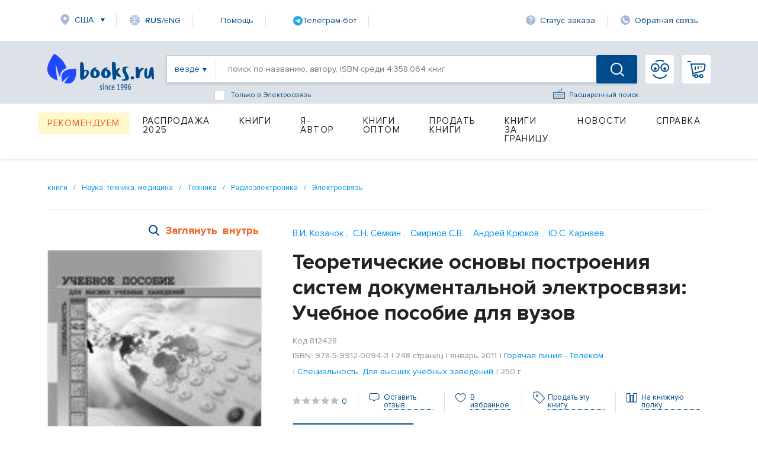

--- FILE ---
content_type: text/html; charset=utf-8
request_url: https://www.books.ru/books/teoreticheskie-osnovy-postroeniya-sistem-dokumentalnoi-elektrosvyazi-uchebnoe-posobie-dlya-vuzov-812428/
body_size: 26903
content:
<!DOCTYPE html PUBLIC "-//W3C//DTD XHTML 1.0 Strict//EN" "http://www.w3.org/TR/xhtml1/DTD/xhtml1-strict.dtd">
<html lang="ru" xmlns:og="http://ogp.me/ns#" >
<head>
     <title>Теоретические основы построения систем документальной электросвязи: Учебное пособие для вузов — В.И. Козачок, С.Н. Сёмкин, Смирнов С.В., Андрей Крюков, Ю.С. Карнаев, ISBN 978-5-9912-0094-3 — купить книгу на русском языке с доставкой по всему миру | Books.ru</title>
     <meta name="author" content="" />
     <meta name="copyright" content="" />
     <meta name="keywords" content="Теоретические основы построения систем документальной электросвязи: Учебное пособие для вузов, В.И. Козачок, С.Н. Сёмкин, Смирнов С.В., Андрей Крюков, Ю.С. Карнаев, купить книгу, на русском языке, доставка по всему миру, isbn 978-5-9912-0094-3" />
     <meta name="description" content="Купить книгу «Теоретические основы построения систем документальной электросвязи: Учебное пособие для вузов» автора В.И. Козачок, С.Н. Сёмкин, Смирнов С.В., Андрей Крюков, Ю.С. Карнаев на русском языке в интернет-магазине Books.ru. Доставка по всему миру, оплата картой и PayPal. ISBN: 978-5-9912-0094-3. Издательство: Горячая линия - Телеком." />
          <link rel="canonical" href="https://www.books.ru/books/teoreticheskie-osnovy-postroeniya-sistem-dokumentalnoi-elektrosvyazi-uchebnoe-posobie-dlya-vuzov-812428/">
          <link rel="image_src" href="https://files.books.ru/pic/812001-813000/812428/000812428.jpg" />
     
    <meta property="og:type" content="book" />
    <meta property="og:title" content="Теоретические основы построения систем документальной электросвязи: Учебное пособие для вузов — В.И. Козачок, С.Н. Сёмкин, Смирнов С.В., Андрей Крюков, Ю.С. Карнаев, ISBN 978-5-9912-0094-3 — купить книгу на русском языке с доставкой по всему миру | Books.ru" />
    <meta property="og:description" content="Купить книгу «Теоретические основы построения систем документальной электросвязи: Учебное пособие для вузов» автора В.И. Козачок, С.Н. Сёмкин, Смирнов С.В., Андрей Крюков, Ю.С. Карнаев на русском языке в интернет-магазине Books.ru. Доставка по всему миру, оплата картой и PayPal. ISBN: 978-5-9912-0094-3. Издательство: Горячая линия - Телеком." />
    <meta property="og:url" content="https://www.books.ru/books/teoreticheskie-osnovy-postroeniya-sistem-dokumentalnoi-elektrosvyazi-uchebnoe-posobie-dlya-vuzov-812428/" />
    <meta property="og:image" content="https://files.books.ru/pic/812001-813000/812428/000812428.jpg" />
    <meta property="og:site_name" content="Books.Ru" />

    <meta name="twitter:card" content="summary_large_image">
    <meta name="twitter:title" content="Теоретические основы построения систем документальной электросвязи: Учебное пособие для вузов — В.И. Козачок, С.Н. Сёмкин, Смирнов С.В., Андрей Крюков, Ю.С. Карнаев, ISBN 978-5-9912-0094-3 — купить книгу на русском языке с доставкой по всему миру | Books.ru">
    <meta name="twitter:description" content="Купить книгу «Теоретические основы построения систем документальной электросвязи: Учебное пособие для вузов» автора В.И. Козачок, С.Н. Сёмкин, Смирнов С.В., Андрей Крюков, Ю.С. Карнаев на русском языке в интернет-магазине Books.ru. Доставка по всему миру, оплата картой и PayPal. ISBN: 978-5-9912-0094-3. Издательство: Горячая линия - Телеком.">
    <meta name="twitter:image" content="https://files.books.ru/pic/812001-813000/812428/000812428.jpg">
    <meta name="twitter:site" content="@booksru">


        


<script type="application/ld+json">
{
  "@context": "https://schema.org/",
  "@type": "Book",
  "name": "Теоретические основы построения систем документальной электросвязи: Учебное пособие для вузов",
  "author": {
    "@type": "Person",
    "name": "В.И. Козачок"
  },
  "isbn": "978-5-9912-0094-3",
  "image": "https://files.books.ru/pic/812001-813000/812428/000812428.jpg",
  "inLanguage": "Russian",
  "publisher": {
    "@type": "Organization",
    "name": "Горячая линия - Телеком"
  },
  "offers": {
    "@type": "Offer",
    "url": "https://www.books.ru/books/teoreticheskie-osnovy-postroeniya-sistem-dokumentalnoi-elektrosvyazi-uchebnoe-posobie-dlya-vuzov-812428/",
    "price": "334.95",
    "priceCurrency": "RUB",
    "availability": "https://schema.org/InStock"
  }
}
</script>

<script type="application/ld+json">
{
  "@context": "https://schema.org/",
  "@type": "Product",
  "name": "Теоретические основы построения систем документальной электросвязи: Учебное пособие для вузов",
  "image": "https://files.books.ru/pic/812001-813000/812428/000812428.jpg",
  "description": "Рассмотрены основы теории передачи дискретных сообщений, помехоустойчивого кодирования, методы и устройства синхронизации, оконечное оборудование систем передачи данных и методы их сопряжения с дискретным каналом, устройства преобразования сигналов, способы...",
  "sku": "978-5-9912-0094-3",
  "brand": {
    "@type": "Brand",
    "name": "Горячая линия - Телеком"
  },
  "offers": {
    "@type": "Offer",
    "url": "https://www.books.ru/books/teoreticheskie-osnovy-postroeniya-sistem-dokumentalnoi-elektrosvyazi-uchebnoe-posobie-dlya-vuzov-812428/",
    "price": "334.95",
    "priceCurrency": "RUB",
    "availability": "https://schema.org/InStock"
  },
  
  "isVariantOf": {
    "@type": "ProductGroup",
    "name": "Теоретические основы построения систем документальной электросвязи: Учебное пособие для вузов",
    
    "author": {
      "@type": "Person",
      "name": "В.И. Козачок"
    },
    
    "isbn": "978-5-9912-0094-3",
    "inLanguage": "Russian",
    "publisher": {
      "@type": "Organization",
      "name": "Горячая линия - Телеком"
    },
    "datePublished": "январь 2011",
    "numberOfPages": "248"
  }
}
</script>



     
	<script>
        var edSettings = {c:'comments', signature: '9585782321769682043'};          
        var currency_id = "2"
        var to_cart_link = "/cart_add.php?product=812428&t=1769682043&back_url=%2Fbooks%2Fteoreticheskie-osnovy-postroeniya-sistem-dokumentalnoi-elektrosvyazi-uchebnoe-posobie-dlya-vuzov-812428%2F&currency_id="+currency_id
        var user_id = 0
        var is_any_price = false
        var editionpage = false
        var product_title = "Теоретические основы построения систем документальной электросвязи: Учебное пособие для вузов"
        var eversion_product1_url = ""
        var eversion_url_cart = ""
        var eversion_id_product2 = ""
        var eversion_price = ""
        var demandpage = false
     </script>
     
     
		
     <meta http-equiv="Content-Type" content="text/html; charset=utf-8" />
     <meta name="viewport" content="width=1631, initial-scale=1.0">


     <link rel="stylesheet" href="/static/vendor/lightslider/lightslider.css"/>
	 
     <link rel="stylesheet" href="/static/css/layout.css?v=403" type="text/css" />
     <!--<link rel="stylesheet" href="/static/css/index.min.css">
     
     <!--<link rel="stylesheet" href="/static/css/common.css?v=403" type="text/css" />-->
     <!--[if IE 8]><link rel="stylesheet" href="/static/css/ie8.css?v=403" type="text/css" /><![endif]-->
     <!--[if IE 7]><link rel="stylesheet" href="/static/css/ie7.css?v=403" type="text/css" /><![endif]-->
     <!--[if IE 6]><link rel="stylesheet" href="/static/css/ie6.css?v=403" type="text/css" /><script type="text/javascript" src="/static/js/DD_belatedPNG.js"></script><script type="text/javascript">DD_belatedPNG.fix('div.top p.price, div.top p.price span, div.slider-left, div.slider-right');</script><![endif]-->

     
     <link href="https://fonts.googleapis.com/css?family=Roboto&amp;display=swap" rel="stylesheet">
     
         <script src="https://code.jquery.com/jquery-1.8.2.js"></script>     
     <!--link type="text/css" href="https://code.jquery.com/ui/1.12.1/themes/smoothness/jquery-ui.css?v=403" rel="Stylesheet" /> -->    
     <script type="text/javascript" src="https://code.jquery.com/ui/1.9.1/jquery-ui.js?v=403"></script>
     <link rel="stylesheet" href="https://code.jquery.com/ui/1.9.1/themes/base/jquery-ui.css" />
     
     <link type="text/css" href="/static/css/keybord.css?v=403" rel="Stylesheet" /> 
     
     <script type="text/javascript" src="/static/vendor/slick-slider/slick.min.js"></script>
	 <script src="/static/vendor/lightslider/lightslider.js" type="text/javascript"></script>
	 
	 
	 <script type="text/javascript" src="/static/js/keybord.js?v=403"></script>
     
     <script type="text/javascript" src="/static/js/jquery.timers.js"></script>
     <script type="text/javascript" src="/static/js/jquery.cookie.js"></script>
     <script src="/static/js/jquery.maskedinput.min.js" type="text/javascript"></script>
     <script src="/static/js/jquery.timeTo.js" type="text/javascript"></script>
	 
	 
     
     <script src="/static/js/opentip-jquery.js"></script><!-- Change to the adapter you actually use -->
     <link href="/static/css/opentip.css" rel="stylesheet" type="text/css" />
     <link href="/static/css/timeTo.css" rel="stylesheet" type="text/css" />
     
     
     <script type="text/javascript">
          var init_function = 'initPageProduct();';
           
     var header_region_sub_id = 0;
          
     var current_timestamp = parseInt(1769682044);
     
     </script>
     
     <script type="text/javascript" src="/static/js/main_design.js?v=403&m=2"></script>
          <script type="text/javascript" src="/static/js/temp_friend_fix.js?v=403"></script>
     
     <script src='https://www.google.com/recaptcha/api.js'></script>
	  <script type="text/javascript" src="/static/js/thickbox.js"></script>

     <script type="text/javascript" src="/static/js/thickbox.js"></script>
<!--    <link rel="shortcut icon" href="/static/images/favicon.ico">
    <link rel="icon" href="/static/images/favicon.ico" type="image/x-icon">
-->

<!-- Favicon base -->
<link rel="icon" href="/static/images/favicon.ico" type="image/x-icon">

<!-- SVG (современные браузеры) -->
<link rel="icon" href="/static/images/favicon.svg" type="image/svg+xml">

<!-- PNG -->
<link rel="icon" type="image/png" sizes="96x96" href="/static/images/favicon-96x96.png">

<!-- Apple Touch Icon -->
<link rel="apple-touch-icon" sizes="180x180" href="/static/images/apple-touch-icon.png">
    
    <script charset="UTF-8" src="//web.webpushs.com/js/push/06e39f1593c03bda6f3d1c06adaeb7ac_1.js" async></script>

    <link rel="alternate" media="only screen and (max-width: 640px)" href="https://m.books.ru/books/teoreticheskie-osnovy-postroeniya-sistem-dokumentalnoi-elektrosvyazi-uchebnoe-posobie-dlya-vuzov-812428/"/>
    
    <script type="text/javascript">
    
        window.addEventListener('load', function() {
            oSpP.push("Name", "Гость");
            oSpP.push("Email", "");
            oSpP.push("Gender", "Unknown");
            oSpP.push("Birthday", "");
        });
        
    
    </script>	<script type="text/javascript" src="/static/tinymce/jscripts/tiny_mce/tiny_mce.js?v=381"></script>
	
	     <script type="text/javascript" src="/static/js/jquery.rating.js?v=381"></script>
     <link rel="stylesheet" type="text/css" href="/static/css/jquery.rating.css?v=381" media="screen" /> 

     
     <script type="text/javascript" src="https://apis.google.com/js/plusone.js">
          {lang: 'ru'}
     </script>
      

</head>
		<body>


<!-- Header -->
		    <header class="header">  <script type="text/javascript">


	
$(document).ready(function() {
	$("#header_banner_close").click(function() {
          $(".header_banner_container").css({'display':'none'});
     })
}) 
function checkForm(form) {
    var e = 0;
    for (var i = 0; i < form.length-1; i++) {
        if (!form[i].value.replace(/^\s+|\s+$/g, '')){
            e = 1;
        }
    }
    if(e) {
        return false;
    }

}

    </script> 
        <div class="container">
            <nav class="header_nav-top">
                <div class="region">
					<a class="link-icon link-icon-region header_nav-top_item" href="#">США</a>
				</div>
				<!--
					<a class="link-icon link-icon-lang header_nav-top_item" onclick="Javascript:popupwindow('<p style=\'text-align: center;\'>At Books.ru you can find the biggest choice of Russian titles, worldwide delivery and many types of payment.</p><p style=\'text-align: center;\'>If you need help please write to supbooks@books.ru.</p><p style=\'text-align: center;\'><a class=\'custom_link\' href=\'/?lang=eng\'>Go to English version</a></p>');return false;" href="/?lang=eng"><span ><span style="font-weight: 600;">RUS</span>/ENG</a>
-->
<a class="link-icon link-icon-lang header_nav-top_item" onclick="Javascript:popupwindow('<div style=\'text-align:center; font-family: Arial, sans-serif; padding: 8px 6px;\'>\
  <h3 style=\'margin: 6px 0 10px; font-size: 18px; font-weight: 700;\'>Welcome to Books.ru</h3>\
  <p style=\'margin: 0 0 10px; line-height: 1.45; font-size: 14px;\'>At Books.ru, you’ll find the largest selection of Russian books, worldwide delivery, and a variety of payment options.</p>\
  <p style=\'margin: 0 0 16px; line-height: 1.45; font-size: 14px;\'>For assistance, email us at <a href=\'mailto:supbooks@books.ru\'>supbooks@books.ru</a> or message us:</p>\
  <div style=\'display:inline-flex; gap:10px; flex-wrap: wrap; justify-content:center;\'>\
    <a href=\'https://wa.me/message/IB23DRGHJSBPD1\' target=\'_blank\' rel=\'noopener\' \
       style=\'display:inline-flex; align-items:center; padding:8px 12px; border-radius:6px; text-decoration:none; font-weight:600; font-size:14px; background:#25D366; color:#fff;\'>\
      <svg xmlns=\'http://www.w3.org/2000/svg\' width=\'18\' height=\'18\' viewBox=\'0 0 32 32\' style=\'margin-right:8px; flex:0 0 auto;\'>\
        <path fill=\'#FFFFFF\' d=\'M16 0C7.163 0 0 7.163 0 16c0 2.822.736 5.573 2.137 7.996L0 32l8.24-2.102A15.91 15.91 0 0 0 16 32c8.837 0 16-7.163 16-16S24.837 0 16 0Z\' opacity=\'.15\'/>\
        <path fill=\'#FFFFFF\' d=\'M24.47 19.563c-.375-.188-2.213-1.094-2.556-1.219-.344-.125-.594-.188-.844.188s-.969 1.219-1.188 1.469-.438.281-.813.094c-.375-.188-1.594-.587-3.031-1.87-1.119-.998-1.875-2.231-2.094-2.606-.219-.375-.023-.578.164-.766.169-.169.375-.438.563-.656.188-.219.25-.375.375-.625.125-.25.062-.469-.031-.656-.094-.188-.844-2.031-1.156-2.781-.305-.73-.617-.63-.844-.642l-.719-.013c-.25 0-.656.094-1 .469s-1.312 1.281-1.312 3.125 1.344 3.625 1.531 3.875c.188.25 2.641 4.031 6.406 5.656.896.387 1.594.619 2.141.793.9.287 1.719.247 2.375.15.725-.108 2.213-.906 2.531-1.781.312-.875.312-1.625.219-1.781-.094-.156-.344-.25-.719-.438Z\'/>\
      </svg>WhatsApp</a>\
    <a href=\'https://t.me/booksru_bot\' target=\'_blank\' rel=\'noopener\' \
       style=\'display:inline-flex; align-items:center; padding:8px 12px; border-radius:6px; text-decoration:none; font-weight:600; font-size:14px; background:#37AEE2; color:#fff;\'>\
      <svg xmlns=\'http://www.w3.org/2000/svg\' width=\'18\' height=\'18\' viewBox=\'0 0 240 240\' style=\'margin-right:8px; flex:0 0 auto;\'>\
        <circle cx=\'120\' cy=\'120\' r=\'120\' fill=\'#ffffff\' opacity=\'.15\'/>\
        <path fill=\'#ffffff\' d=\'M179.45 72.53a4.97 4.97 0 0 0-4.9-.65L57.4 116.55c-2.24.89-3.69 2.95-3.74 5.34-.06 2.39 1.29 4.51 3.48 5.48l27.41 12.09c2.32.99 5.02.55 6.91-1.1l50.43-43.53c1.54-1.33 3.81-1.44 5.48-.27 1.67 1.18 2.37 3.29 1.71 5.19l-18.74 54.92c-.79 2.31.02 4.87 1.97 6.36 1.95 1.48 4.62 1.66 6.76.46l28.84-15.83c2.18-1.2 3.48-3.56 3.3-6.04l-3.65-48.78c-.13-1.73.46-3.43 1.64-4.72a4.98 4.98 0 0 0-.5-7.29Z\'/>\
      </svg>Telegram</a>\
  </div>\
  <p style=\'margin: 16px 0 0;\'>\
    <a class=\'custom_link\' href=\'/?lang=eng\' style=\'display:inline-block; padding:10px 14px; border-radius:6px; background:#333; color:#fff; text-decoration:none; font-weight:700; font-size:14px;\'>Go to English version</a>\
  </p>\
</div>');return false;" href="/?lang=eng"><span><span style="font-weight: 600;">RUS</span>/ENG</span></a>


								
                <a class="link-icon header_nav-top_item" href="/help">Помощь</a>

<!--                <a class="link-icon link-icon-help header_nav-top_item" href="https://t.me/booksru_bot" target="_blank" rel="noopener">Телеграм-бот</a> -->

<!-- <a class="link-icon link-icon-telegram header_nav-top_item" href="https://t.me/booksru_bot" target="_blank" rel="noopener"> Телеграм-бот</a> --> 

<!-- <a class="link-icon link-icon-telegram header_nav-top_item" href="https://t.me/booksru_bot" target="_blank" rel="noopener">  Телеграм-бот </a> -->

<a class="link-icon header_nav-top_item" href="https://t.me/booksru_bot" target="_blank" rel="noopener">
  <img src="https://www.books.ru/static/texts/t_logo.svg" alt="Telegram" width="16" height="16"> Телеграм-бот
</a>



                <a class="link-icon link-icon-status header_nav-top_item" onclick="Javascript:orderlogin_first_step(); return false;" href="">Статус заказа</a>
                <a class="link-icon link-icon-feedback header_nav-top_item" href="/postform/?feedback">Обратная связь</a>
            </nav>

                            <script type='text/javascript'><!--//<![CDATA[
   var m3_u = (location.protocol=='https:'?'https://www.books.ru/banner/www/delivery/ajs.php':'/banner/www/delivery/ajs.php');
   var m3_r = Math.floor(Math.random()*99999999999);
   if (!document.MAX_used) document.MAX_used = ',';
   document.write ("<scr"+"ipt type='text/javascript' src='"+m3_u);
   document.write ("?zoneid=11&amp;user_type=Guest&amp;user_last_activity=0");
   document.write ('&amp;cb=' + m3_r);
   if (document.MAX_used != ',') document.write ("&amp;exclude=" + document.MAX_used);
   document.write (document.charset ? '&amp;charset='+document.charset : (document.characterSet ? '&amp;charset='+document.characterSet : ''));
   document.write ("&amp;loc=" + escape(window.location));
   if (document.referrer) document.write ("&amp;referer=" + escape(document.referrer));
   if (document.context) document.write ("&context=" + escape(document.context));
   if (document.mmm_fo) document.write ("&amp;mmm_fo=1");
   document.write ("'><\/scr"+"ipt>");
//]]>--></script><noscript><noindex><a rel='nofollow' href='http://www.books.ru/banner/www/delivery/ck.php?n=ad3f0bb1&amp;cb=12341234' target='_blank'><img src='http://www.books.ru/banner/www/delivery/avw.php?zoneid=11&amp;cb=12341234&amp;n=ad3f0bb1' border='0' alt='' /></a></noindex></noscript>
                   

               
			
			<form method='post' action='https://www.books.ru/change_region.php?back_url=%2Fbooks%2Fteoreticheskie-osnovy-postroeniya-sistem-dokumentalnoi-elektrosvyazi-uchebnoe-posobie-dlya-vuzov-812428%2F' id="header_region_form">
         <div class="region-popup menu_region " style='display:none;'>
            <a href="#" class="region-popup_close"></a>
            <div class="region-popup_item ">
                <div class="region-popup_header">
                    <label class="label">Мой регион:</label>
                    <span class="region-title">США</span>
                    <a class="region-change" id="header_mainregion_trigger" href="#">Изменить</a>
                </div>
				<div class="region_other" id="header_region_other_wrapper" >
							<selecT name="mainregion_other" id="header_mainregion_other" class='input input-select first' >
                                    <option value='-1'>--не выбрано--</option>
                                     
                                       <option value='271' >Москва</option>
                                     
                                       <option value='304' >Санкт-Петербург</option>
                                     
                                       <option value='1' >Россия</option>
                                     
                                       <option value='0' >Другая страна</option>
                                                                  </select>
							  <select name="subregion_other" style='display:none;' id="header_mainregion_other2" class='input input-select first'>
                              </select>
					<!--<input placeholder="Выберите страну" type="text" class="input input-select first">
					<input placeholder="Выберите город" type="text" class="input input-select">-->
				</div>
            </div> 
			<div class="region-popup_item ">
			                                          <b class="menu_region_title">Доставка:</b> 

                        <div class="menu_region_link">
                             <a href="/pages.php?id=1255" target="_self">Почта</a>
                             <a href="/pages.php?id=1255" target="_self" class="hint"><img src="/static/images/help-1.gif" alt="Подсказка" /></a>
                             <span class="hint">
                              Подсказка для почты 
 
                              </span>
                         </div>

    
                        <div class="menu_region_link">
                             <a href="/pages.php?id=1254" target="_self">Авиапочта</a>
                             <a href="/pages.php?id=1254" target="_self" class="hint"><img src="/static/images/help-1.gif" alt="Подсказка" /></a>
                             <span class="hint">
                              Подсказка авиапочты 
 
                              </span> 
                         </div>
                         
                         <div class="clear"></div>

                         <div class="hr"></div>

                         <b class="menu_region_title">Оплата:</b> 
    
                        <div class="menu_region_link">
                             <a href="/pages.php?id=5" target="_self">Банковская карта</a>
                             <a href="/pages.php?id=5" target="_self" class="hint"><img src="/static/images/help-1.gif" alt="Подсказка" /></a>
                             <span class="hint">
                              Подсказка для банковской карты   
                              </span> 
                         </div>


                          <div class="menu_region_link">
                                    <a href="/pages.php?id=5" target="_self" >Другие </a>
                                    <a href="/pages.php?id=5" target="_self" class="hint"><img src="/static/images/help-1.gif" alt="Подсказка" /></a>
                                       <span class="hint">
                                   Подсказка для других способов оплаты  
                                   </span> 
                         </div>
                      
 <div class="clear"></div>

                           <br/><br/>

                      
 

            </div>
            
        </div> 
		</form>  
            
        </div> 		        <div class="header_search-container">
            <div class="container header_search-container-in">
			  
			                
                <a href="/" class="header_logo"></a>
				
                <div class="header_search-field">
				<form id="inlinesearch" method="get" style="display:flex; width:100%" action="/search.php " onsubmit="return checkForm(this.elements)" >
				    
                    <a class="header_search-filter everywhere" id="inlinesearch_where_text" href="#"><span>везде</span></a>
					
			<div class="search-list-popup search_list" id="search-list-popup">
            <div class="search-list-popup_item">
				<a href="#" id="inlinesearch_where_all" class="custom-link">везде</a>	
									<a href="#" id="inlinesearch_where_books" class="custom-link">бумажная книга</a>
                					<a href="#" id="inlinesearch_where_file" class="custom-link">электронная книга</a>
                					<a href="#" id="inlinesearch_where_audiofile" class="custom-link">аудиокнига</a>
                				<a href="#" id="inlinesearch_where_used" class="custom-link">книжный маркет</a>	
                            </div>
			</div> 

					
					 <input type="hidden" value='all' name='s[type_of_addon]' id='inlinesearch_where'>
                    <input type="text" name="s[query]" class="header_search-input autolabel keyboardInput" value="" placeholder="поиск по названию, автору, ISBN среди 4,358,064 книг">
					
					
					<!--<a id="keyboardInputInitiator"  onclick="return false;" class="header_search-extended-img" data-title='перейти к форме расширенного поиска' alt="Показать клавиатуру">--> <img  class="header_search-extended-img" src="/static/images/extended-icon.svg" id="keyboardInputInitiator"  alt=""/><!--</a>-->
                    <a href="/search_form.php" class="header_search-extended-icon" data-title='перейти к форме расширенного поиска'>Расширенный поиск</a>
										<div class="bottom_search-checkbox" style="display: flex;-ms-flex-direction: row;flex-direction: row;-ms-flex-align: center;align-items: center;position: absolute;cursor: default;bottom: -31px;left: 80px;color: #004b8d;font-size: 12px;">
							<input name="s[subcategory]"  value='9001111' id="checkbox-f1"  class="input-checkbox" type="checkbox">
                             <label for="checkbox-f1" class="label label-checkbox" style="color: #004b8d;font-size: 12px;">
                             Только в Электросвязь
                            </label>
					</div>
																				<input name="s[go]" type="hidden" id="go" value="1" />
                    <button class="header_search-btn "></button>
					</form>
                     <!-- <div class="header_search-extended"  >
                        <!--<div class="header_search-extended_section">
                            <label class="header_search-extended_label">Категории товаров</label> 
                            <a class="header_search-extended_text" href="#"><b>На</b>ука</a>
                            <a class="header_search-extended_text" href="#"><b>На</b>ука</a>
                            <a class="header_search-extended_text" href="#"><b>На</b>ука</a>
                            <a class="header_search-extended_text" href="#"><b>На</b>ука</a>
                            <a class="header_search-extended_text" href="#"><b>На</b>ука</a>
                        </div>
                       <div class="header_search-extended_section">
                            <label class="header_search-extended_label">Товары</label>
							<div id="search-extended-items">
							</div>
                            
                        </div>
                        <div id="header_search-extended-count">
                            
                        </div>
                    </div> -->
                </div>
				<div style="display:flex; position:relative;">
								<a class="header_nav-btn header_nav-btn-login" href="/member/login.php" >
                </a>
				                <a class="header_nav-btn header_nav-btn-cart" href="/cart.php">
					                </a>
						<!-- My Books -->
		<div class="my-books-popup menu_region " >
           
			<div class="my-books_item">
			<ul>
					<li><a class="custom-link" href="https://www.books.ru/member/" onclick="Javascript:popupwindow('<a href=https://www.books.ru/member/login.php>Войти</a> или <a href=https://www.books.ru/member/register.php>зарегистрироваться</a>');return false;" data-title='Моя страница'>Моя страница</a></li>
					<li><a class="custom-link" href="https://www.books.ru/member/orders/" onclick="Javascript:popupwindow('<a href=https://www.books.ru/member/login.php>Войти или узнать состояние заказа по номеру</a>');return false;" data-title='Мои заказы'>Заказы</a></li>
					<li><a  class="custom-link" href="https://www.books.ru/member/pm/" onclick="Javascript:popupwindow('<a href=https://www.books.ru/member/login.php>Войти</a> или <a href=https://www.books.ru/member/register.php>зарегистрироваться</a>');return false;" data-title='Мои сообщения'>Сообщения</a></li>
					<li><a  class="custom-link" href="https://www.books.ru/member/friends/news.php" onclick="Javascript:popupwindow('<a href=https://www.books.ru/member/login.php>Войти</a> или <a href=https://www.books.ru/member/register.php>зарегистрироваться</a>');return false;" data-title='Мои Друзья'>Друзья</a></li>
										<li><a class="custom-link" onclick="return false" style="color: #8f8f8f" href="" data-title='Выход'>Выход</a></li>
														
				<a class="custom-link" href="https://www.books.ru/member/" class="patch"></a>
			</div>
        </div> 
		<!-- // My Books -->				</div>
			  <!---->
            </div>
        </div> <div class="container">

    <nav class="header_menu">
                 <!--For free column-->
        <div class="header_menu_item-wrap free" href="#">
            <a href="/recommend" data-title='Рекомендуем' class="header_menu_item header_menu_item-free">Рекомендуем</a>
        </div>
                  <div class="header_menu_item-wrap" href="#">
            <a href="/booksale-2025" data-title='Распродажа 2025' class="header_menu_item  fix">Распродажа 2025</a>             </div>
                      <div class="header_menu_item-wrap" href="#">
            <a href="/knigi-9000000/" data-title='Книги' class="header_menu_item ">Книги</a>             <div class="header_dropdown-menu">
                <div class="dropdown-menu_item-wrap">
                    <div class="dropdown-menu_item">
                                                          <a href="" data-title='Бумажные книги' class="dropdown-menu_item_label disable">Бумажные книги</a>                                                              <a href="/biznes-9000032/" data-title='Бизнес' class="dropdown-menu_item_link">Бизнес</a>                                 <a href="/detskaya-literatura-9000089/" data-title='Детская литература' class="dropdown-menu_item_link">Детская литература</a>                                 <a href="/dom-semya-khobbi-sport-9000137/" data-title='Дом, семья, хобби, спорт' class="dropdown-menu_item_link">Дом, семья, хобби, спорт</a>                                 <a href="/knigi-na-inostrannykh-yazykakh-9001388/" data-title='Книги на иностранных языках' class="dropdown-menu_item_link">Книги на иностранных языках</a>                                 <a href="/kompyutery-i-internet-9001405/" data-title='Компьютеры и Интернет' class="dropdown-menu_item_link">Компьютеры и Интернет</a>                                 <a href="/kultura-iskusstvo-publitsistika-muzyka-9000545/" data-title='Культура, искусство, публицистика, музыка' class="dropdown-menu_item_link">Культура, искусство, публицистика, музыка</a>                                 <a href="/nauka-tekhnika-meditsina-9000660/" data-title='Наука, техника, медицина' class="dropdown-menu_item_link">Наука, техника, медицина</a>                                 <a href="/religiya-okkultizm-ezoterika-astrologiya-9000487/" data-title='Религия, оккультизм, эзотерика, астрология' class="dropdown-menu_item_link">Религия, оккультизм, эзотерика, астрология</a>       </div>
                    </div>
                    <div class="dropdown-menu_item-wrap">
                        <div class="dropdown-menu_item">
                                                        <a href="/spetsialnye-izdaniya-9001368/" data-title='Специальные издания' class="dropdown-menu_item_link">Специальные издания</a>                                 <a href="/spravochniki-entsiklopedii-slovari-9001333/" data-title='Справочники, энциклопедии, словари' class="dropdown-menu_item_link">Справочники, энциклопедии, словари</a>                                 <a href="/khudozhestvennaya-literatura-9001274/" data-title='Художественная литература' class="dropdown-menu_item_link">Художественная литература</a>                        </div>
                    <div class="dropdown-menu_item">
                                                     <a href="" data-title='Электронные книги' class="dropdown-menu_item_label disable">Электронные книги</a>                                                              <a href="/biznes-657287/" data-title='Бизнес' class="dropdown-menu_item_link">Бизнес</a>                                 <a href="/detskaya-literatura-657289/" data-title='Детская литература' class="dropdown-menu_item_link">Детская литература</a>                                 <a href="/dom-semya-khobbi-sport-657290/" data-title='Дом, семья, хобби, спорт' class="dropdown-menu_item_link">Дом, семья, хобби, спорт</a>                                 <a href="/kompyutery-i-internet-657286/" data-title='Компьютеры и Интернет' class="dropdown-menu_item_link">Компьютеры и Интернет</a>                                 <a href="/kultura-iskusstvo-publitsistika-657291/" data-title='Культура, искусство, публицистика' class="dropdown-menu_item_link">Культура, искусство, публицистика</a>       </div>
                    </div>
                    <div class="dropdown-menu_item-wrap">
                        <div class="dropdown-menu_item">
                                                        <a href="/nauka-tekhnika-meditsina-657292/" data-title='Наука, техника, медицина' class="dropdown-menu_item_link">Наука, техника, медицина</a>                                 <a href="/religiya-ezoterika-astrologiya-okkultizm-687614/" data-title='Религия, эзотерика, астрология, оккультизм' class="dropdown-menu_item_link">Религия, эзотерика, астрология, оккультизм</a>                                 <a href="/spravochniki-entsiklopedii-slovari-657294/" data-title='Справочники, энциклопедии, словари' class="dropdown-menu_item_link">Справочники, энциклопедии, словари</a>                                 <a href="/khudozhestvennaya-literatura-657293/" data-title='Художественная литература' class="dropdown-menu_item_link">Художественная литература</a>                        </div>
                    <div class="dropdown-menu_item">
                                                     <a href="" data-title='Аудиокниги' class="dropdown-menu_item_label disable">Аудиокниги</a>                                                              <a href="/cd-v-audio-formate-9000002/" data-title='CD в аудио-формате' class="dropdown-menu_item_link">CD в аудио-формате</a>                                 <a href="/cd-v-formate-mp3-9000017/" data-title='CD в формате MP3' class="dropdown-menu_item_link">CD в формате MP3</a>                                 <a href="/audiofaily-4725569/" data-title='Аудиофайлы' class="dropdown-menu_item_link">Аудиофайлы</a>                        </div>
                    <div class="dropdown-menu_item">
                           </div>
                    </div>
                    <div class="dropdown-menu_item-wrap">
                        <div class="dropdown-menu_item">
                                                        <a href="" data-title='Игры' class="dropdown-menu_item_label disable">Игры</a>                                                              <a href="/igry-4907190/" data-title='Детям' class="dropdown-menu_item_link">Детям</a>                        </div>
                    <div class="dropdown-menu_item">
                                                     <a href="" data-title='Маркет' class="dropdown-menu_item_label disable">Маркет</a>                                                              <a href="/search.php?filter[type]=customer" data-title='Книжный маркет' class="dropdown-menu_item_link">Книжный маркет</a>                        </div>
                    <div class="dropdown-menu_item">
                                                     <a href="" data-title='Сертификаты' class="dropdown-menu_item_label disable">Сертификаты</a>                                                              <a href="/podarochnye-sertifikaty-699908/" data-title='Подарочные сертификаты' class="dropdown-menu_item_link">Подарочные сертификаты</a>                                 <a href="/member/send_cert.php" data-title='Именной сертификат' class="dropdown-menu_item_link">Именной сертификат</a>                           </div>
                    </div>
                </div>
                            </div>
                      <div class="header_menu_item-wrap" href="#">
            <a href="/info_for_author" data-title='Я-Автор' class="header_menu_item  fix">Я-Автор</a>             </div>
                      <div class="header_menu_item-wrap" href="#">
            <a href="/help/company/bulk_purchase" data-title='Книги оптом' class="header_menu_item  fix">Книги оптом</a>             </div>
                      <div class="header_menu_item-wrap" href="#">
            <a href="/sell" data-title='Продать книги' class="header_menu_item  fix">Продать книги</a>             </div>
                      <div class="header_menu_item-wrap" href="#">
            <a href="/abroad" data-title='Книги за границу' class="header_menu_item ">Книги за границу</a>             <div class="header_dropdown-menu">
                <div class="dropdown-menu_item-wrap">
                    <div class="dropdown-menu_item">
                                                          <a href="/books_in_israel" data-title='Израиль' class="dropdown-menu_item_link">Израиль</a>                                 <a href="/books_to_usa/" data-title='США и Канада' class="dropdown-menu_item_link">США и Канада</a>       </div>
                    </div>
                    <div class="dropdown-menu_item-wrap">
                        <div class="dropdown-menu_item">
                                                        <a href="/books_to_australia/" data-title='Австралия и Новая Зеландия' class="dropdown-menu_item_link">Австралия и Новая Зеландия</a>                                 <a href="/books_to_europe/" data-title='Европа' class="dropdown-menu_item_link">Европа</a>                           </div>
                    </div>
                </div>
                            </div>
                      <div class="header_menu_item-wrap" href="#">
            <a href="/news" data-title='Новости' class="header_menu_item  fix">Новости</a>             </div>
                      <div class="header_menu_item-wrap" href="#">
            <a href="/help" data-title='Справка' class="header_menu_item ">Справка</a>             <div class="header_dropdown-menu">
                <div class="dropdown-menu_item-wrap">
                    <div class="dropdown-menu_item">
                                                          <a href="" data-title='Поиск товара' class="dropdown-menu_item_label disable">Поиск товара</a>                                                              <a href="/pages.php?id=4" data-title='Быстрый поиск' class="dropdown-menu_item_link">Быстрый поиск</a>                                 <a href="/pages.php?id=303" data-title='Русская клавиатура' class="dropdown-menu_item_link">Русская клавиатура</a>                                 <a href="/pages.php?id=304" data-title='Расширенный поиск' class="dropdown-menu_item_link">Расширенный поиск</a>                                 <a href="/pages.php?id=305" data-title='Поиск по каталогу' class="dropdown-menu_item_link">Поиск по каталогу</a>                                 <a href="/pages.php?id=306" data-title='Список товаров' class="dropdown-menu_item_link">Список товаров</a>                                 <a href="/pages.php?id=307" data-title='Рекомендации' class="dropdown-menu_item_link">Рекомендации</a>                                 <a href="/pages.php?id=308" data-title='Наличие товара' class="dropdown-menu_item_link">Наличие товара</a>                                 <a href="/pages.php?id=309" data-title='Стоимость доставки товара' class="dropdown-menu_item_link">Стоимость доставки товара</a>                        </div>
                    <div class="dropdown-menu_item">
                                                     <a href="" data-title='Оплата' class="dropdown-menu_item_label disable">Оплата</a>                                                              <a href="/pages.php?id=310" data-title='Общие сведения' class="dropdown-menu_item_link">Общие сведения</a>                                 <a href="/pages.php?id=311" data-title='Возможные способы оплаты' class="dropdown-menu_item_link">Возможные способы оплаты</a>                                 <a href="/pages.php?id=312" data-title='Скидки, DisCODE' class="dropdown-menu_item_link">Скидки, DisCODE</a>                        </div>
                    <div class="dropdown-menu_item">
                           </div>
                    </div>
                    <div class="dropdown-menu_item-wrap">
                        <div class="dropdown-menu_item">
                                                        <a href="" data-title='Доставка' class="dropdown-menu_item_label disable">Доставка</a>                                                              <a href="/help/delivery/" data-title='Общие сведения' class="dropdown-menu_item_link">Общие сведения</a>                                 <a href="/help/delivery/" data-title='Регионы доставки, стоимость' class="dropdown-menu_item_link">Регионы доставки, стоимость</a>                                 <a href="/pages.php?id=314" data-title='Упаковка' class="dropdown-menu_item_link">Упаковка</a>                                 <a href="/pages.php?id=316" data-title='Отслеживание заказа' class="dropdown-menu_item_link">Отслеживание заказа</a>                                 <a href="/pages.php?id=315" data-title='Ограничения на отправку' class="dropdown-menu_item_link">Ограничения на отправку</a>                        </div>
                    <div class="dropdown-menu_item">
                                                     <a href="" data-title='Персональный раздел' class="dropdown-menu_item_label disable">Персональный раздел</a>                                                              <a href="/pages.php?id=317" data-title='Общие сведения' class="dropdown-menu_item_link">Общие сведения</a>                                 <a href="/pages.php?id=318" data-title='Личные данные' class="dropdown-menu_item_link">Личные данные</a>                                 <a href="/pages.php?id=319" data-title='Пароль' class="dropdown-menu_item_link">Пароль</a>                                 <a href="/pages.php?id=320" data-title='Почтовые адреса' class="dropdown-menu_item_link">Почтовые адреса</a>                                 <a href="/pages.php?id=321" data-title='Отслеживание заказов' class="dropdown-menu_item_link">Отслеживание заказов</a>                                 <a href="/pages.php?id=322" data-title='Подписка на новости' class="dropdown-menu_item_link">Подписка на новости</a>                                 <a href="/pages.php?id=1971" data-title='Как продавать книги на books.ru' class="dropdown-menu_item_link">Как продавать книги на books.ru</a>                                 <a href="/help/sip-new/" data-title='Телефония для продавцов' class="dropdown-menu_item_link">Телефония для продавцов</a>       </div>
                    </div>
                    <div class="dropdown-menu_item-wrap">
                        <div class="dropdown-menu_item">
                                                        <a href="/help/scan/" data-title='Сканирование книг' class="dropdown-menu_item_link">Сканирование книг</a>                        </div>
                    <div class="dropdown-menu_item">
                                                     <a href="" data-title='Корпоративным клиентам' class="dropdown-menu_item_label disable">Корпоративным клиентам</a>                                                              <a href="/pages.php?id=324" data-title=' Оптовые закупки' class="dropdown-menu_item_link"> Оптовые закупки</a>                                 <a href="/pages.php?id=325" data-title='Размещение товаров на сайте' class="dropdown-menu_item_link">Размещение товаров на сайте</a>                        </div>
                    <div class="dropdown-menu_item">
                                                     <a href="" data-title='Заказ' class="dropdown-menu_item_label disable">Заказ</a>                                                              <a href="/pages.php?id=326" data-title=' Как положить товар в корзину' class="dropdown-menu_item_link"> Как положить товар в корзину</a>                                 <a href="/pages.php?id=327" data-title='Работа с корзиной' class="dropdown-menu_item_link">Работа с корзиной</a>                                 <a href="/pages.php?id=328" data-title='Выбор и изменение параметров заказа' class="dropdown-menu_item_link">Выбор и изменение параметров заказа</a>                                 <a href="/pages.php?id=329" data-title='Заказ в 1 клик' class="dropdown-menu_item_link">Заказ в 1 клик</a>                                 <a href="/pages.php?id=330" data-title='Отмена сделанного заказа' class="dropdown-menu_item_link">Отмена сделанного заказа</a>                                 <a href="/pages.php?id=331" data-title='Изменение сделанного заказа' class="dropdown-menu_item_link">Изменение сделанного заказа</a>                                 <a href="/pages.php?id=332" data-title='Отслеживание заказа' class="dropdown-menu_item_link">Отслеживание заказа</a>                                 <a href="/pages.php?id=1148" data-title='Аукцион' class="dropdown-menu_item_link">Аукцион</a>                        </div>
                    <div class="dropdown-menu_item">
                           </div>
                    </div>
                    <div class="dropdown-menu_item-wrap">
                        <div class="dropdown-menu_item">
                                                        <a href="" data-title='Издание книг по системе Принт-он-Деманд' class="dropdown-menu_item_label disable">Издание книг по системе Принт-он-Деманд</a>                                                     </div>
                    <div class="dropdown-menu_item">
                                                     <a href="" data-title='Условия обслуживания' class="dropdown-menu_item_label disable">Условия обслуживания</a>                                                              <a href="/pages.php?id=31" data-title='Общие условия' class="dropdown-menu_item_link">Общие условия</a>                                 <a href="/pages.php?id=31#priemka" data-title='Замена товара' class="dropdown-menu_item_link">Замена товара</a>                                 <a href="/pages.php?id=382" data-title='Вопросы и ответы' class="dropdown-menu_item_link">Вопросы и ответы</a>                        </div>
                    <div class="dropdown-menu_item">
                                                     <a href="" data-title='Гарантии и безопасность' class="dropdown-menu_item_label disable">Гарантии и безопасность</a>                                                              <a href="/pages.php?id=333" data-title='Использование банковских карт' class="dropdown-menu_item_link">Использование банковских карт</a>                                 <a href="/pages.php?id=334" data-title='Банковские переводы' class="dropdown-menu_item_link">Банковские переводы</a>                                 <a href="/pages.php?id=335" data-title='Личная информация' class="dropdown-menu_item_link">Личная информация</a>                        </div>
                    <div class="dropdown-menu_item">
                                                     <a href="" data-title='Подписка на новости' class="dropdown-menu_item_label disable">Подписка на новости</a>                                                              <a href="/pages.php?id=336" data-title='Виды подписки' class="dropdown-menu_item_link">Виды подписки</a>                                 <a href="/pages.php?id=336" data-title='Состояние подписки' class="dropdown-menu_item_link">Состояние подписки</a>                                 <a href="/pages.php?id=336" data-title='Подписка' class="dropdown-menu_item_link">Подписка</a>                                 <a href="/pages.php?id=336" data-title='Отказ от подписки' class="dropdown-menu_item_link">Отказ от подписки</a>                        </div>
                    <div class="dropdown-menu_item">
                           </div>
                    </div>
                    <div class="dropdown-menu_item-wrap">
                        <div class="dropdown-menu_item">
                                                        <a href="" data-title='Партнерская программа' class="dropdown-menu_item_label disable">Партнерская программа</a>                                                              <a href="/pages.php?id=42" data-title='Партнерская программа' class="dropdown-menu_item_link">Партнерская программа</a>                        </div>
                    <div class="dropdown-menu_item">
                                                     <a href="" data-title='Удаление аккаунта Books.Ru' class="dropdown-menu_item_label disable">Удаление аккаунта Books.Ru</a>                                                              <a href="/pages.php?id=43" data-title='Удаление аккаунта Books.Ru' class="dropdown-menu_item_link">Удаление аккаунта Books.Ru</a>                           </div>
                    </div>
                </div>
                            </div>
                 </nav>
    </div>
    </header><!-- // Header -->     
                   

 
                                                            <!--Look Inside -->
							<div class="black" id="black_window_popup_look_inside" style="display:none">
                              <div class="white popup-type" id="product_look_inside">
                                   <div class="block">
                                        <div class="look-inside">
                                             <div class="left-block">
                                                                                                    <div id="id_812428" class="item_row">
                                                  <div class="book-title">
                                                       <div class='h1'>Теоретические основы построения систем документальной электросвязи: Учебное пособие для вузов</div>
                                                                                                              						<a href="/author/kozachok-69187/"  data-title='В.И. Козачок' class="author">
			В.И. Козачок		</a>
											<!--<span style="margin-left:-3px">,&nbsp;</span>-->
				<a href="/author/semkin-160756/"  data-title='С.Н. Сёмкин' class="author">
			С.Н. Сёмкин		</a>
											<!--<span style="margin-left:-3px">,&nbsp;</span>-->
				<a href="/author/sv-191335/"  data-title='Смирнов С.В.' class="author">
			Смирнов С.В.		</a>
											<!--<span style="margin-left:-3px">,&nbsp;</span>-->
				<a href="/author/kryukov-863248/"  data-title='Андрей Крюков' class="author">
			Андрей Крюков		</a>
											<!--<span style="margin-left:-3px">,&nbsp;</span>-->
				<a href="/author/karnaev-265075/"  data-title='Ю.С. Карнаев' class="author">
			Ю.С. Карнаев		</a>
							                                                       
                                                       <div class="clear"></div>
                                                       <img src="/static/images/stars/stars0.gif"/>
                                                       <div class="clear"></div>
                                                  </div>
                                                  <ul class="covers">
                                                                                                                                                                     <li  id="look_inside_contents">
                                                            <div class="covers">
                                                                 <div class="hidden">
                                                                      <iframe  scrolling='auto' id='product-content-frame' height='700px' src="/books/teoreticheskie-osnovy-postroeniya-sistem-dokumentalnoi-elektrosvyazi-uchebnoe-posobie-dlya-vuzov-812428/contents/" width='100%'  style="border:0;background:#fff"  >
                                                                      Ваш браузер не поддерживает фреймы
                                                                      </iframe>
                                                                 </div><div class="descr">
                                                                      <a class="custom-link" href="#">Содержание <span id="look_inside_contents_cnt"></span></a>
                                                                 </div>

                                                            </div>
                                                       </li>
                                                                                                                                                                                                                            
                                                       
                                                       
                                                  </ul>
                                                  </div>
                                                                                                                                            </div>
                                                                                                                                                                                         <div class="middle-block">
                                                  <div class="cover">
                                                       <div class="slider-lookinside-left toogle-menu_pagination"></div>
                                                       <div class="slider-lookinside-right toogle-menu_pagination next"></div>
                                                       
                                                       
                                                       <div class="images">
                                                            <img src='/static/images/ajax-loader.gif' class="ajaxpreloader" data-title='Идет загрузка...'/>
                                                            <table cellspacing="0" style="width:100%;height:100%">
                                                                 <tr>
                                                                      <td style="vertical-align:middle;" ><img src="" alt="Теоретические основы построения систем документальной электросвязи: Учебное пособие для вузов" data-title=" " /><div class=""></div></td>
                                                                 </tr>
                                                            </table>
                                                            </div>
                                                            
													  													  
                                                  </div>
                                             </div>
											 <div class="right-block">
                                                                                          </div>
                                             <div class="clear"></div>
                                        </div>
                                   </div>
                                   <span class="close"></span>
                              </div>
							  </div>
                              <!-- // Look Inside -->
                                 

        
    <div class="container" itemscope itemtype="http://schema.org/Book">
	<link itemprop="additionalType" href="https://schema.org/Product" />
            
	<!-- Breadcrumbs -->
		
		 <div class="route-wrap" itemscope itemtype="http://schema.org/BreadcrumbList">
		 		 							<span itemprop="itemListElement" itemscope
itemtype="http://schema.org/ListItem">		
				 <a class="custom-link route_item "
itemprop="item" href="/knigi-9000000/"  data-title='книги' ><span itemprop="name">книги</span></a>
				<meta itemprop="position" content="1" />
           		</span>
									
		 							<span itemprop="itemListElement" itemscope
itemtype="http://schema.org/ListItem">		
				 <a class="custom-link route_item "
itemprop="item" href="/nauka-tekhnika-meditsina-9000660/"  data-title='Наука, техника, медицина' ><span itemprop="name">Наука, техника, медицина</span></a>
				<meta itemprop="position" content="2" />
           		</span>
									
		 							<span itemprop="itemListElement" itemscope
itemtype="http://schema.org/ListItem">		
				 <a class="custom-link route_item "
itemprop="item" href="/tekhnika-9001101/"  data-title='Техника' ><span itemprop="name">Техника</span></a>
				<meta itemprop="position" content="3" />
           		</span>
									
		 							<span itemprop="itemListElement" itemscope
itemtype="http://schema.org/ListItem">		
				 <a class="custom-link route_item "
itemprop="item" href="/radioelektronika-9001109/"  data-title='Радиоэлектроника' ><span itemprop="name">Радиоэлектроника</span></a>
				<meta itemprop="position" content="4" />
           		</span>
									
		 							<span itemprop="itemListElement" itemscope
itemtype="http://schema.org/ListItem">		
				 <a class="custom-link route_item route_item_last"
itemprop="item" href="/elektrosvyaz-9001111/"  data-title='Электросвязь' ><span itemprop="name">Электросвязь</span></a>
				<meta itemprop="position" content="5" />
           		</span>
									
		         </div>
		<!-- // Breadcrumbs -->        <div class="book-container">
						
				
	<div class="book-slider-section">
				                <a href="/books/teoreticheskie-osnovy-postroeniya-sistem-dokumentalnoi-elektrosvyazi-uchebnoe-posobie-dlya-vuzov-812428/lookinside/" data-title='Заглянуть внутрь Теоретические основы построения систем документальной электросвязи: Учебное пособие для вузов' class="zoom-in look-inside">
                    Заглянуть 
                </a>
				                <div class="book-slider">
                                        <div class="demo">
                        <div class="item">            
                            <div class="clearfix">
                                <ul id="image-gallery" class="gallery list-unstyled list-unstyled cS-hidden">
                                                                            <li data-thumb="https://files.books.ru/pic/812001-813000/812428/000812428.jpg"> 
                                            <img src="https://files.books.ru/pic/812001-813000/812428/000812428.jpg" />
                                        </li>
                                    									
                                </ul>
                            </div>
                        </div>
                    </div>	
                </div>
            </div>            
            <main class="book-main-info">
				<div class="author-link-wrap">
				<h2>
                                                                                                          						<a href="/author/kozachok-69187/" class="custom-link" data-title='В.И. Козачок' class="author">
			В.И. Козачок		</a>
											<!--<span style="margin-left:-3px">,&nbsp;</span>-->
				<a href="/author/semkin-160756/" class="custom-link" data-title='С.Н. Сёмкин' class="author">
			С.Н. Сёмкин		</a>
											<!--<span style="margin-left:-3px">,&nbsp;</span>-->
				<a href="/author/sv-191335/" class="custom-link" data-title='Смирнов С.В.' class="author">
			Смирнов С.В.		</a>
											<!--<span style="margin-left:-3px">,&nbsp;</span>-->
				<a href="/author/kryukov-863248/" class="custom-link" data-title='Андрей Крюков' class="author">
			Андрей Крюков		</a>
											<!--<span style="margin-left:-3px">,&nbsp;</span>-->
				<a href="/author/karnaev-265075/" class="custom-link" data-title='Ю.С. Карнаев' class="author">
			Ю.С. Карнаев		</a>
											</h2>
				</div>
                <div >
					                    <h1 itemprop="name" class="h3 book-title">Теоретические основы построения систем документальной электросвязи: Учебное пособие для вузов</h1>
									     
						<p class="p book-code">Код 812428</p>
						<ul class="isbn-list"> 
                                                  
                                                  	
                                                  <li class="first">ISBN: <span itemprop="isbn">978-5-9912-0094-3</span></li>
                                                                                                                                                                                                                  <li>248 страниц </li>
                                                                                                              <meta itemprop="numberOfPages" content="248" />
                                                                                                    
																		 <li>январь 2011</li>
																											<li><a href="/maker/goryachaya-liniyatelekom-2643/" data-title="Издательство Горячая линия - Телеком">Горячая линия - Телеком</a></li>
																		
																		<li><a href="/series/spetsialnost-dlya-vysshikh-uchebnykh-zavedenii-4035/" data-title='Серия Специальность. Для высших учебных заведений'>Специальность. Для высших учебных заведений</a></li>
																			
									
																		<li>250 г</li>
									                                                                       </ul>
						
                    <!--<p class="p book-code">Код товара: 254631152</p>-->
                </div>
				                <nav class="book-navigation">
                    <div class="book-navigation_item ">
                        <a href="" onclick="return go_comments(0);" class="book-rating book-rating-0">
												   							<svg
                            xmlns="http://www.w3.org/2000/svg"
                            xmlns:xlink="http://www.w3.org/1999/xlink"
                            width="14px" height="13px">
                            <path  class="r-1" fill-rule="evenodd"  fill="rgb(190, 190, 190)"
                            d="M7.331,0.212 L9.112,4.317 L13.671,4.697 C13.987,4.724 14.116,5.109 13.876,5.311 L10.417,8.228 L11.454,12.569 C11.526,12.870 11.190,13.107 10.918,12.946 L7.000,10.646 L3.082,12.946 C2.810,13.106 2.475,12.869 2.547,12.569 L3.583,8.228 L0.124,5.310 C-0.116,5.108 0.012,4.724 0.329,4.697 L4.888,4.316 L6.669,0.212 C6.792,-0.073 7.207,-0.073 7.331,0.212 Z"/>
                            </svg>   
																			   							<svg
                            xmlns="http://www.w3.org/2000/svg"
                            xmlns:xlink="http://www.w3.org/1999/xlink"
                            width="14px" height="13px">
                            <path  class="r-1" fill-rule="evenodd"  fill="rgb(190, 190, 190)"
                            d="M7.331,0.212 L9.112,4.317 L13.671,4.697 C13.987,4.724 14.116,5.109 13.876,5.311 L10.417,8.228 L11.454,12.569 C11.526,12.870 11.190,13.107 10.918,12.946 L7.000,10.646 L3.082,12.946 C2.810,13.106 2.475,12.869 2.547,12.569 L3.583,8.228 L0.124,5.310 C-0.116,5.108 0.012,4.724 0.329,4.697 L4.888,4.316 L6.669,0.212 C6.792,-0.073 7.207,-0.073 7.331,0.212 Z"/>
                            </svg>   
																			   							<svg
                            xmlns="http://www.w3.org/2000/svg"
                            xmlns:xlink="http://www.w3.org/1999/xlink"
                            width="14px" height="13px">
                            <path  class="r-1" fill-rule="evenodd"  fill="rgb(190, 190, 190)"
                            d="M7.331,0.212 L9.112,4.317 L13.671,4.697 C13.987,4.724 14.116,5.109 13.876,5.311 L10.417,8.228 L11.454,12.569 C11.526,12.870 11.190,13.107 10.918,12.946 L7.000,10.646 L3.082,12.946 C2.810,13.106 2.475,12.869 2.547,12.569 L3.583,8.228 L0.124,5.310 C-0.116,5.108 0.012,4.724 0.329,4.697 L4.888,4.316 L6.669,0.212 C6.792,-0.073 7.207,-0.073 7.331,0.212 Z"/>
                            </svg>   
																			   							<svg
                            xmlns="http://www.w3.org/2000/svg"
                            xmlns:xlink="http://www.w3.org/1999/xlink"
                            width="14px" height="13px">
                            <path  class="r-1" fill-rule="evenodd"  fill="rgb(190, 190, 190)"
                            d="M7.331,0.212 L9.112,4.317 L13.671,4.697 C13.987,4.724 14.116,5.109 13.876,5.311 L10.417,8.228 L11.454,12.569 C11.526,12.870 11.190,13.107 10.918,12.946 L7.000,10.646 L3.082,12.946 C2.810,13.106 2.475,12.869 2.547,12.569 L3.583,8.228 L0.124,5.310 C-0.116,5.108 0.012,4.724 0.329,4.697 L4.888,4.316 L6.669,0.212 C6.792,-0.073 7.207,-0.073 7.331,0.212 Z"/>
                            </svg>   
																			   							<svg
                            xmlns="http://www.w3.org/2000/svg"
                            xmlns:xlink="http://www.w3.org/1999/xlink"
                            width="14px" height="13px">
                            <path  class="r-1" fill-rule="evenodd"  fill="rgb(190, 190, 190)"
                            d="M7.331,0.212 L9.112,4.317 L13.671,4.697 C13.987,4.724 14.116,5.109 13.876,5.311 L10.417,8.228 L11.454,12.569 C11.526,12.870 11.190,13.107 10.918,12.946 L7.000,10.646 L3.082,12.946 C2.810,13.106 2.475,12.869 2.547,12.569 L3.583,8.228 L0.124,5.310 C-0.116,5.108 0.012,4.724 0.329,4.697 L4.888,4.316 L6.669,0.212 C6.792,-0.073 7.207,-0.073 7.331,0.212 Z"/>
                            </svg>   
																			
                            0
                        </a>
                    </div>
                    <div class=" book-navigation_item">
                        <a class="dotted-link book-navigation_link review" href="#" onclick="go_comments(1);return false;" data-title='Отзывы для Теоретические основы построения систем документальной электросвязи: Учебное пособие для вузов'>Оставить отзыв</a> 
                    </div>
                    <div class=" book-navigation_item">
                        <a class="dotted-link book-navigation_link favorite" href="https://www.books.ru/member/wishlist/?add=812428"rel="sidebar"  data-title="Теоретические основы построения систем документальной электросвязи: Учебное пособие для вузов">В избранное</a> 
                    </div>
					                    <div class=" book-navigation_item">
                        <a class="dotted-link book-navigation_link sell" href="https://www.books.ru/member/bookslist/trade.php?id=812428">Продать эту книгу</a> 
                    </div>
					                    <div class=" book-navigation_item">
					                        <a class="dotted-link book-navigation_link shelf" href="https://www.books.ru/member/bookslist/?add=812428">На книжную полку</a> 
					                    </div>
                </nav>	




    
    
<script async defer crossorigin="anonymous" src="https://connect.facebook.net/en_US/sdk.js#xfbml=1&version=v3.0"></script>
<script type="text/javascript">

  
         
$(function() {                               
    if (  $(".not_in_stock_button img").length ) 
        $(".not_in_stock_button img").opentip("<p>В настоящий момент мы не знаем дату поступления.</p>", { style: "drop", tipJoint: "bottom right", target: true, });
    if (  $(".not_in_stock_button img").length ) 
        if ($('#plistli').length) $(".not_in_stock_button img").opentip("<p>Если книга вышла несколько лет назад или раньше, попробуйте обратиться к тем, кто уже купил книгу, выбрав тех, кто живет недалеко от вас.</p>", { style: "blue", tipJoint: "right", target: "#plistli", });
    if (  $(".not_in_stock_button img").length ) 
        if ($('#noticeli').length) $(".not_in_stock_button img").opentip("<p>Если книга вышла не очень давно, рекомендуем оставить заявку.</p>", { style: "blue", tipJoint: "right", target: "#noticeli", });
        
   
        
    if (  $(".input_any_price").length ) {
        $(".input_any_price").opentip("<p>Введите цену в соответствии с Вашим представлением о стоимости интеллектуального труда. Спасибо!</p>", { borderWidth: 5, stemLength: 18, stemBase: 20, style: "glass", tipJoint: "right", target: true, borderColor: "#317CC5", showOn: "creation"});
        
        $(".input_any_price").opentip("<p>Введите цену в соответствии с Вашим представлением о стоимости интеллектуального труда. Спасибо!</p>", { borderWidth: 5, stemLength: 18, stemBase: 20, style: "glass", tipJoint: "right", target: true, borderColor: "#317CC5", showOn: "click"});
    }
    
    /*if (  $(".price-old").length )
            $(".yspan_tooltip").opentip("Заплатите картой, банковским переводом, PayPal или другим предоплатным способом и получите еще 6% скидки!", { borderWidth: 5, stemLength: 18, stemBase: 20, style: "glass", target: true, tipJoint: "bottom right", borderColor: "#317CC5", showOn: "creation" });*/
      
});      
  
 

  
</script>  

                <div class="main-info-in">
                    <div class="book-format-tabs">
					    						                        <a href="#def-book" class="custom-link book-format_item book-format_item-book active ">
                            
                            Бумажная книга
                        </a>

												                    </div>
				 
					<div class="flex-row">
					<!-- блок с ценами-->
															<div class="book-price_wrap show" id='def-bookmain'>
						
                            <div>
								
                                <h3 class="h3 book-price sale">4.79 <span><span class="currency_ticker">USD</span></span></h3>
								
																
                            </div>
							 <div itemprop="offers" itemscope itemtype="http://schema.org/Offer">
                                <meta itemprop="price" content="335" />  
                                <meta itemprop="itemCondition" content="http://schema.org/NewCondition" />  
                                <meta itemprop="priceCurrency" content="RUB" />
                                <meta itemprop="availability" content="http://schema.org/InStock" />
                            </div>
							<div class="clear"></div>
                             
                             
						
						                                                                            	
                            <div class="book-navigation book-navigation-price">
                                <div class="book-navigation_item book-navigation_item-price">
                                    <a href="https://www.books.ru/member/wishlist/?notification_price=812428" class="dotted-link book-navigation_dotted-link first">Сообщить о снижении цены</a>
                                </div>
								
                                <div class="book-navigation_item book-navigation_item-price">
								                                   									<a href="/help/1click/" class="dotted-link  book-navigation_dotted-link">Купить в один клик</a> 
																	                                </div>
                            </div>
							                            <a id="add_to_cart" class="button button-in-cart add_to_cart_ajax" href="/cart_add.php?product=812428&t=1769682043&back_url=%2Fbooks%2Fteoreticheskie-osnovy-postroeniya-sistem-dokumentalnoi-elektrosvyazi-uchebnoe-posobie-dlya-vuzov-812428%2F" data-title='Добавить Теоретические основы построения систем документальной электросвязи: Учебное пособие для вузов в корзину'>Добавить в корзину</a>
																			
																		                             
														
							
							
                        </div>
		                            
							
																			
												
                        <div id="def-book" class="book-format_content show book-seller_wrap" >

																


							                        </div>
						
												
						                    </div>
					
                    
													
							
														<div class="book-storage_section">
							<h4 class="h4 book-storage_title">Наличие на складе</h4>
							<div class="book-storage_wrap">
																<div class="book-storage_info wait"><div><h4 class="h4">Склад в Москве </h4><p class="p"> Ожидаемое поступление (если вы сделаете заказ прямо сейчас): 05.02.2026; планируемая отправка: 06.02.2026</p></div></div><div class="book-storage_info wait"><div><h4 class="h4">Склад в С.-Петербурге </h4><p class="p"> Ожидаемое поступление (если вы сделаете заказ прямо сейчас): 08.02.2026; планируемая отправка: 09.02.2026</p></div></div>
															</div>
							</div>
															
							 
														 
						
						

                    <div class="social-icon_wrap">
                       <!-- <a href="#" class="social-icon google"></a>
                        <a href="#" class="social-icon twitter"></a>
                        <a href="#" class="social-icon facebook"></a>-->
					
  <div style="margin-right:10px;"class="fb-like" data-href="https://www.facebook.com/plugins/like.php?href=https://www.books.ru/books/teoreticheskie-osnovy-postroeniya-sistem-dokumentalnoi-elektrosvyazi-uchebnoe-posobie-dlya-vuzov-812428/" data-width="100px" data-height="38px" data-layout="button_count" data-action="like" data-size="large" data-show-faces="false" data-share="false"></div>
                                                                 <br/> 
                                                                 <script type="text/javascript" src="https://vk.com/js/api/openapi.js?24"></script>
                                                                 <script type="text/javascript">
                                                                   VK.init({apiId: 2288173, onlyWidgets: true}); 
                                                                 </script>
                                                             
                                                                 
                                                                 <a href="https://twitter.com/share" class="social-icon twitter" data-count="horizontal"></a><script type="text/javascript" src="https://platform.twitter.com/widgets.js"></script>
                                                                 <script type="text/javascript" src="https://vk.com/js/api/openapi.js?24"></script>
                                                                 <script type="text/javascript">
                                                                   VK.init({apiId: 2288173, onlyWidgets: true}); 
                                                                 </script>

                                                               
                                                                 <div id="vk_like"></div>
                                                                 <script type="text/javascript">
                                                                 VK.Widgets.Like("vk_like", {type: "button"});
                                                                 </script>    
																 
																 
                                                                
						                        
                                                                                   <div class="social-icon_item">
                            <a href="" id="plist" OnClick="Javascript:popupwindow('<iframe frameborder=\'0\' scrolling=\'no\' style=\' width: 400px; height: 520px;  overflow: hidden;\' src=\'/plist/index.php?books_id=812428\' hspace=\'0\'> </iframe>');
                                                $('#window_popup').css({'width':'431px'});
                                                $('#window_popup .close').click(function(){
                                                    setTimeout(function() { $('#window_popup').css({'width':'320px'}); }, 1000);
                                                });"class="dotted-link social-icon_link review-b">Кто уже купил книгу?</a>
							 <script type="text/javascript">
                                        
                                            $('#plist').click( function() {
                                                popupwindow('<iframe frameborder=\'0\' scrolling=\'no\' style=\' width: 400px; height: 520px;  overflow: hidden;\' src=\'/plist/index.php?books_id=812428\' hspace=\'0\'> </iframe>');
                                                $('#window_popup').css({'width':'431px'});
                                                $('#window_popup .close').click(function(){
                                                    setTimeout(function() { $('#window_popup').css({'width':'320px'}); }, 1000);
                                                });
                                                return false;
                                            });  
                                        
                                    </script>
                        </div>
                        <div class="social-icon_item social-icon_link">
							<input type="hidden" id="MemberId" value="0">
                                    <input type="hidden" id="ProductId" value="812428">
                            <a href=href="" OnClick="Javascript:popupwindow('<iframe frameborder=\'0\' style=\'width: 309px; height: 170px;\' src=\'/kwop/kwop.php?guest=1\' hspace=\'0\'> </iframe>');return false;" class="dotted-link social-icon_link review-q">Спросить, что думают о книге</a>
                        </div>
															                    </div>
                </div>
                
<script>
     

     
</script>
            </main>
        </div>
        <div class="book-bottom-container">
            <section class="book-description-section">
                <nav class="tabs-menu tabs-menu-middle book-info_tabs-menu">
                    <a class="tabs-menu_item active" href="#annotation">Аннотация</a>
                    <a class="tabs-menu_item " href="#review">Отзывы</a>
                    <a class="tabs-menu_item" href="#publications">Другие издания</a>
                    <a class="tabs-menu_item" href="#specifications">Технические характеристики</a>
    
                </nav>
                <div class="tabs-menu_content">
                    <div id="annotation" class="book-descr_content show">
                        <section class="book-annotation_section " itemprop="description">
                            <h4 class="h4">Аннотация к книге "Теоретические основы построения систем документальной электросвязи: Учебное пособие для вузов"</h4>
							<div class="note">
                            <p class="p">Рассмотрены основы теории передачи дискретных сообщений, помехоустойчивого кодирования, методы и устройства синхронизации, оконечное оборудование систем передачи данных и методы их сопряжения с дискретным каналом, устройства преобразования сигналов, способы адаптации в системах передачи дискретных сообщений, принципы факсимильной передачи сообщений, основы построения сетей и служб документальной электросвязи (телеграфные, передачи данных, телематические и др.). Учебное пособие составлено в...</p>
							</div>
							                                            <div class="all_note" style="display: none;">
                                            <p class="p">Рассмотрены основы теории передачи дискретных сообщений, помехоустойчивого кодирования, методы и устройства синхронизации, оконечное оборудование систем передачи данных и методы их сопряжения с дискретным каналом, устройства преобразования сигналов, способы адаптации в системах передачи дискретных сообщений, принципы факсимильной передачи сообщений, основы построения сетей и служб документальной электросвязи (телеграфные, передачи данных, телематические и др.). Учебное пособие составлено в соответствии с учебной программой дисциплины «Системы документальной электросвязи» ГОС в области телекоммуникаций и прошло апробацию в Академии ФСО России. Для студентов высших учебных заведений, обучающихся по направлению подготовки специалистов «Телекоммуникации».</p>
                                            </div>
                                                                                        
                                            <ul class="more-links" style="padding:0px; list-style-type: none; " >
                                                                                                <li class="more down"><a class="dotted-link" href="#" >Читать далее</a></li>
                                                <li class="more up" style="display: none;"><a class="dotted-link" href="#">Свернуть</a></li>
                                                                                                                                            </ul>
							
                        </section>
                        <div class="justify-between book-printer_section">
                            <a class="link-icon link-icon-none" href="/books/teoreticheskie-osnovy-postroeniya-sistem-dokumentalnoi-elektrosvyazi-uchebnoe-posobie-dlya-vuzov-812428/typo/">Оставить замечание о найденной опечатке</a>
                            <a class="link-icon link-icon-printer" href="/books/teoreticheskie-osnovy-postroeniya-sistem-dokumentalnoi-elektrosvyazi-uchebnoe-posobie-dlya-vuzov-812428/?print=1">Версия для печати</a>                
                        </div>
                    </div>
                    <div id="review" class="tabs-menu_content book-descr_content ">
					                        <section class="comment-form_section">
                            <h4 class="h4 comment-form_title">Оставить комментарий</h4>
							<div class="post_answer" id="post_answer">
							</div>
							<form id="comments_form" name="comments_form" method="post" >  
							                                                                                                                                      <input id='answer_to_id' type="hidden" class="text" name="answer_to_id" value=""/> 
                                            
                            
                            <label class="label">
                                Текст комментария
                                <textarea class="input comment-form_textarea" placeholder="Введите комментарий" name="text" id="comment-form_author" cols="30" rows="10"></textarea>
                            </label>
							<div class="gray">
                                                                 <div class="block" style="margin-bottom:20px;">
                                                                      <p>Оцените книгу:</p>
                                                                      
                                                                      <input name="rating" type="radio" class="star" value="1"/>
                                                                      <input name="rating" type="radio" class="star" value="2"/>
                                                                      <input name="rating" type="radio" class="star" value="3"/>
                                                                      <input name="rating" type="radio" class="star" value="4"/>
                                                                      <input name="rating" type="radio" class="star" value="5"/>                                                                      
                                                                      <div class="clear"></div>                                                                     
                                                                 </div >
							                                                                    <div class="g-recaptcha" data-sitekey="6Ld9yQITAAAAAN6cM4j63bqDEJf457HCKqVw16Ul"></div> 
                            <button class="button button-feedback">Оставить комментарий</button>
							<input type="hidden" name="go" value="add_comment" />
							</form>							
                        </section>
                                            </div>
                    <div id="publications" class="book-descr_content">
					                    
					        <section class="publications_section ">
							        
                               
                            </section>
								
                    </div>
                    <div id="specifications" class="book-descr_content">
                        <section class="specifications_section">
                            <table class="specifications_table">
                                <tbody>
									                                                                                                                    <tr>
                                            <td class="label">Издательство:</td>
                                            <td><a class="custom-link" href="/maker/goryachaya-liniyatelekom-2643/" data-title="Издательство Горячая линия - Телеком">Горячая линия - Телеком</a></td>
                                        </tr>
                                        									                                    																		<tr>
										<td class="label">Серия:</td>
										<td><a href="/series/spetsialnost-dlya-vysshikh-uchebnykh-zavedenii-4035/" data-title="Серия Специальность. Для высших учебных заведений">Специальность. Для высших учебных заведений</a></td>
									</tr>
									                                    
									                                        									<tr>
										<td class="label">Дата выхода:</td>
										<td>январь 2011</td>
									</tr>
									                                                                                
																											<tr>
										<td class="label">ISBN:</td>
										<td>978-5-9912-0094-3</td>
									</tr>
																																													<tr>
										<td class="label">Тираж:</td>
										<td>500 экземпляров</td>
									</tr>
																											<tr>
										<td class="label">Объём:</td>
										<td>248 страниц</td>
									</tr>
																		
																		
																		<tr>
										<td class="label">Масса:</td>
										<td>250 г</td>
									</tr>
																											<tr>
										<td class="label">Размеры(высота, ширина, толщина), см:</td>
										<td>21 x 15 x 2</td>
									</tr>
																											<tr>
										<td class="label">Обложка:</td>
										<td>мягкая</td>
									</tr>
																																				<tr>
										<td class="label">Бумага:</td>
										<td>офсетная</td>
									</tr>
																											<tr>
										<td class="label">Иллюстрированное издание</td>
										<td>+</td>
									</tr>
																		                                    																																																																																																			
									                                         
									                                    
                                    								</tbody>
                            </table>
                        </section>
                    </div>
                </div>

                
                <div class="book-bundle_section">
                    <h4 class="h4 book-bundle_title">Вместе дешевле!</h4>
                    <div class="book-bundle_wrap">
															
												                        <div class="book-bundle_item ">
                            <a href="/books/teoreticheskie-osnovy-postroeniya-sistem-dokumentalnoi-elektrosvyazi-uchebnoe-posobie-dlya-vuzov-812428/?show=1" data-title='Теоретические основы построения систем документальной электросвязи: Учебное пособие для вузов ' class="book-bundle_item_img-wrap">
                                <img src="https://files.books.ru/pic/812001-813000/812428/000812428.jpg" data-title="Теоретические основы построения систем документальной электросвязи: Учебное пособие для вузов " alt="#">
                            </a>
                            <div>
                                <a href="/books/teoreticheskie-osnovy-postroeniya-sistem-dokumentalnoi-elektrosvyazi-uchebnoe-posobie-dlya-vuzov-812428/?show=1"  class="book-bundle_item_name" data-title='Теоретические основы построения систем документальной электросвязи: Учебное пособие для вузов '>Теоретические основы построения систем документальной электросвязи: Учебное пособие для вузов</a>
                                <a href="#" class="p book-bundle_item_author">					<a href="/author/kozachok-69187/" class="custom-link" data-title='В.И. Козачок' class="author">
			В.И. Козачок		</a>
											<!--<span style="margin-left:-3px">,&nbsp;</span>-->
				<a href="/author/semkin-160756/" class="custom-link" data-title='С.Н. Сёмкин' class="author">
			С.Н. Сёмкин		</a>
											<!--<span style="margin-left:-3px">,&nbsp;</span>-->
				<a href="/author/sv-191335/" class="custom-link" data-title='Смирнов С.В.' class="author">
			Смирнов С.В.		</a>
											<!--<span style="margin-left:-3px">,&nbsp;</span>-->
				<a href="/author/kryukov-863248/" class="custom-link" data-title='Андрей Крюков' class="author">
			Андрей Крюков		</a>
											<!--<span style="margin-left:-3px">,&nbsp;</span>-->
				<a href="/author/karnaev-265075/" class="custom-link" data-title='Ю.С. Карнаев' class="author">
			Ю.С. Карнаев		</a>
							</a>
                                <p class="book-bundle_item_price">4.79<span><span class="currency_ticker">USD</span></span></p>
                            </div>
                        </div>
                           											
																		 <div class="book-bundle_plus">
                            <svg 
                            xmlns="http://www.w3.org/2000/svg"
                            xmlns:xlink="http://www.w3.org/1999/xlink"
                            width="17px" height="17px">
                            <path fill-rule="evenodd"  fill="rgb(0, 194, 194)"
                            d="M17.000,9.999 L10.000,9.999 L10.000,16.999 L7.000,16.999 L7.000,9.999 L-0.000,9.999 L-0.000,6.999 L7.000,6.999 L7.000,-0.001 L10.000,-0.001 L10.000,6.999 L17.000,6.999 L17.000,9.999 Z"/>
                            </svg>
                        </div>
						                        <div class="book-bundle_item second">
                            <a href="/books/asterisk-budushchee-telefonii-fail-pdf-626979/?show=1" data-title='Asterisk: будущее телефонии (файл PDF) ' class="book-bundle_item_img-wrap">
                                <img src="https://files.books.ru/pic/626001-627000/626979/000626979.jpg" data-title="Asterisk: будущее телефонии (файл PDF) " alt="#">
                            </a>
                            <div>
                                <a href="/books/asterisk-budushchee-telefonii-fail-pdf-626979/?show=1"  class="book-bundle_item_name" data-title='Asterisk: будущее телефонии (файл PDF) '>Asterisk: будущее телефонии (файл PDF)</a>
                                <a href="#" class="p book-bundle_item_author">					<a href="/author/meggelen-188961/" class="custom-link" data-title='Джим Ван Меггелен' class="author">
			Джим Ван Меггелен		</a>
											<!--<span style="margin-left:-3px">,&nbsp;</span>-->
				<a href="/author/madsen-188963/" class="custom-link" data-title='Лейф Мадсен' class="author">
			Лейф Мадсен		</a>
											<!--<span style="margin-left:-3px">,&nbsp;</span>-->
				<a href="/author/smit-841042/" class="custom-link" data-title='Дэниел Смит' class="author">
			Дэниел Смит		</a>
							</a>
                                <p class="book-bundle_item_price">4.15<span><span class="currency_ticker">USD</span></span></p>
                            </div>
                        </div>
                           						                        
                        <div class="book-bundle_equally">
                            <svg 
                            xmlns="http://www.w3.org/2000/svg"
                            xmlns:xlink="http://www.w3.org/1999/xlink"
                            width="17px" height="11px">
                            <path fill-rule="evenodd"  fill="rgb(0, 194, 194)"
                            d="M0.000,10.999 L0.000,7.999 L17.000,7.999 L17.000,10.999 L0.000,10.999 ZM0.000,-0.000 L17.000,-0.000 L17.000,2.999 L0.000,2.999 L0.000,-0.000 Z"/>
                            </svg>
                        </div>
                        <div class="book-bundle_total">
                            <div class="book-bundle_total-in">
                                <div class="book-bundle_total-price">
                                    8.49 <span><span class="currency_ticker">USD</span></span>
                                </div>
                                <div>
                                    <p class="p">
                                        Цена без скидки: <b>8.94 </b> <span class="currency_ticker">USD</span>
                                    </p>
                                    <p class="p">
                                        Ваша экономия: <b>0.45</b><span class="currency_ticker">USD</span>
                                    </p>
                                </div>
                            </div> 
														<a class="button button-in-cart add_to_cart_ajax  book-bundle_button" rel='nofollow' href="/cart_add_special.php?two_in_one_step=10362882&amp;t=1769682044&amp;back_url=%2Fbooks%2Fteoreticheskie-osnovy-postroeniya-sistem-dokumentalnoi-elektrosvyazi-uchebnoe-posobie-dlya-vuzov-812428%2F" data-title='Добавить два товара за один шаг'> Купить комплект</a>
							                        </div>
                    </div>
                </div>
				
								
            </section>
			            <section class="book-category_section">
			
                <h4 class="h4 book-category_title">Книга находится в категориях</h4>
								                                                                                           			   
			                                                                      					  
                                                                                  					  
                                                                                  					  
                                                                                  					  
                                                            					   
					   <a class="custom-link" href="/radiosvyaz-9001110/" data-title='Радиосвязь'>Радиосвязь</a>
                        																		                      					  
               			   
			   
			                                                                           			   
			                                                                                                                           					  
                                                                                   					  
                                                                                   					  
                                                                                  					  
                                                            					   
					   <a class="custom-link" href="/drugie-izdaniya-9001107/" data-title='Другие издания'>Другие издания</a>
                        																		                      					  
               			   
			   
			                                                                           			   
			                                                                                                                           					  
                                                                                   					  
                                                                                   					  
                                                                                   					  
                                                            					   
					   <a class="custom-link" href="/telekommunikatsii-613450/" data-title='Телекоммуникации'>Телекоммуникации</a>
                        																		                      					  
               			   
			   
			                                                                           			   
			                                                                                                                           					  
                                                                                  					  
                                                            					   
					   <a class="custom-link" href="/internet-9001426/" data-title='Интернет'>Интернет</a>
                        																		                      					  
               			   
			   
			                                                                           			   
			                                                                      					  
                                                            					   
					   <a class="custom-link" href="/pyatnitsa-2018-99999999/" data-title='Пятница 2018'>Пятница 2018</a>
                        																		
					   <div id="hideCategory" style="display:none; flex-direction: column">
					   						                      					  
               			   
			   
			                                                            								
               
            </section>
			        </div>

	        
		
		<div class="reccomended-book_container">
            <h4 class="h4 reccomended-book_title">Вместе с этой книгой покупают</h4>
			              			                              <div class="" id="catalog-main_row">
<div class="catalog-main_row catalog-main_row_card"> 
               
					
																					
						<div class="book-catalog_item">
						
							<div class="book-catalog_item_img-wrap">
															<a href="/books/kak-my-zhili-v-sssr-5624964/"><img src="https://files.books.ru/pic/5624001-5625000/5624964/1629572485c.jpg" alt="Как мы жили в СССР"></a>
								
							</div>
							
							<a href="/books/kak-my-zhili-v-sssr-5624964/" class="custom-link book-catalog_item_title" data-title="Как мы жили в СССР" >Как мы жили в СССР</a>
							                                            <a class="viewed-items-book books viewed-items-book-card"><span>бумажная книга</span></a>
														<div class="book-catalog_item_author">
							<a href="/author/travin-2029518/" style="font-size:13px" class="">Дмитрий Травин</a>							</div>
							<div class="price-block">
							
							<div class="book-catalog_item_price-wrap">
							 							 
																								<span class="book-price">20.13 <span class="currency_ticker">USD</span></span>
																						</div>
							
							</div>
							<div class="valign-wrapper" style="height:10px;">
								<a href="#" class="book-rating book-rating-">
												   							<svg
                            xmlns="http://www.w3.org/2000/svg"
                            xmlns:xlink="http://www.w3.org/1999/xlink"
                            width="14px" height="13px">
                            <path  class="r-5" fill-rule="evenodd"  fill="rgb(190, 190, 190)"
                            d="M7.331,0.212 L9.112,4.317 L13.671,4.697 C13.987,4.724 14.116,5.109 13.876,5.311 L10.417,8.228 L11.454,12.569 C11.526,12.870 11.190,13.107 10.918,12.946 L7.000,10.646 L3.082,12.946 C2.810,13.106 2.475,12.869 2.547,12.569 L3.583,8.228 L0.124,5.310 C-0.116,5.108 0.012,4.724 0.329,4.697 L4.888,4.316 L6.669,0.212 C6.792,-0.073 7.207,-0.073 7.331,0.212 Z"/>
                            </svg> 
																			   							<svg
                            xmlns="http://www.w3.org/2000/svg"
                            xmlns:xlink="http://www.w3.org/1999/xlink"
                            width="14px" height="13px">
                            <path  class="r-5" fill-rule="evenodd"  fill="rgb(190, 190, 190)"
                            d="M7.331,0.212 L9.112,4.317 L13.671,4.697 C13.987,4.724 14.116,5.109 13.876,5.311 L10.417,8.228 L11.454,12.569 C11.526,12.870 11.190,13.107 10.918,12.946 L7.000,10.646 L3.082,12.946 C2.810,13.106 2.475,12.869 2.547,12.569 L3.583,8.228 L0.124,5.310 C-0.116,5.108 0.012,4.724 0.329,4.697 L4.888,4.316 L6.669,0.212 C6.792,-0.073 7.207,-0.073 7.331,0.212 Z"/>
                            </svg> 
																			   							<svg
                            xmlns="http://www.w3.org/2000/svg"
                            xmlns:xlink="http://www.w3.org/1999/xlink"
                            width="14px" height="13px">
                            <path  class="r-5" fill-rule="evenodd"  fill="rgb(190, 190, 190)"
                            d="M7.331,0.212 L9.112,4.317 L13.671,4.697 C13.987,4.724 14.116,5.109 13.876,5.311 L10.417,8.228 L11.454,12.569 C11.526,12.870 11.190,13.107 10.918,12.946 L7.000,10.646 L3.082,12.946 C2.810,13.106 2.475,12.869 2.547,12.569 L3.583,8.228 L0.124,5.310 C-0.116,5.108 0.012,4.724 0.329,4.697 L4.888,4.316 L6.669,0.212 C6.792,-0.073 7.207,-0.073 7.331,0.212 Z"/>
                            </svg> 
																			   							<svg
                            xmlns="http://www.w3.org/2000/svg"
                            xmlns:xlink="http://www.w3.org/1999/xlink"
                            width="14px" height="13px">
                            <path  class="r-5" fill-rule="evenodd"  fill="rgb(190, 190, 190)"
                            d="M7.331,0.212 L9.112,4.317 L13.671,4.697 C13.987,4.724 14.116,5.109 13.876,5.311 L10.417,8.228 L11.454,12.569 C11.526,12.870 11.190,13.107 10.918,12.946 L7.000,10.646 L3.082,12.946 C2.810,13.106 2.475,12.869 2.547,12.569 L3.583,8.228 L0.124,5.310 C-0.116,5.108 0.012,4.724 0.329,4.697 L4.888,4.316 L6.669,0.212 C6.792,-0.073 7.207,-0.073 7.331,0.212 Z"/>
                            </svg> 
																			   							<svg
                            xmlns="http://www.w3.org/2000/svg"
                            xmlns:xlink="http://www.w3.org/1999/xlink"
                            width="14px" height="13px">
                            <path  class="r-5" fill-rule="evenodd"  fill="rgb(190, 190, 190)"
                            d="M7.331,0.212 L9.112,4.317 L13.671,4.697 C13.987,4.724 14.116,5.109 13.876,5.311 L10.417,8.228 L11.454,12.569 C11.526,12.870 11.190,13.107 10.918,12.946 L7.000,10.646 L3.082,12.946 C2.810,13.106 2.475,12.869 2.547,12.569 L3.583,8.228 L0.124,5.310 C-0.116,5.108 0.012,4.724 0.329,4.697 L4.888,4.316 L6.669,0.212 C6.792,-0.073 7.207,-0.073 7.331,0.212 Z"/>
                            </svg> 
																						 
								</a>
															
							</div>
																							  									<a id="add_to_cart" class="button button-buy add_to_cart_ajax"   href="/cart_add.php?product=5624964&t=1769682044&back_url=%2Fbooks%2Fteoreticheskie-osnovy-postroeniya-sistem-dokumentalnoi-elektrosvyazi-uchebnoe-posobie-dlya-vuzov-812428%2F" data-title='Добавить Как мы жили в СССР в корзину'>В корзину</a>

								  																													</div>
					
					
										
										
																					
						<div class="book-catalog_item">
						
							<div class="book-catalog_item_img-wrap">
							 
								<div class="discount">
									<span class="discount-number">-20%</span>
								</div>
															<a href="/books/obrechennye-pobediteli-shestidesyatniki-4984805/"><img src="https://files.books.ru/pic/4984001-4985000/4984805/2115982666c.jpg" alt="Обреченные победители: шестидесятники"></a>
								
							</div>
							
							<a href="/books/obrechennye-pobediteli-shestidesyatniki-4984805/" class="custom-link book-catalog_item_title" data-title="Обреченные победители: шестидесятники" >Обреченные победители: шестидесятники</a>
							                                            <a class="viewed-items-book books viewed-items-book-card"><span>бумажная книга</span></a>
														<div class="book-catalog_item_author">
							<a href="/author/bykov-265710/" style="font-size:13px" class="">Дмитрий Быков</a>							</div>
							<div class="price-block">
							
							<div class="book-catalog_item_price-wrap">
							 							 
																 <span class="book-price-full-sale">7.19  <span class="currency_ticker">USD</span></span>								<span class="book-price">5.76 <span class="currency_ticker">USD</span></span>
																						</div>
							
							</div>
							<div class="valign-wrapper" style="height:10px;">
								<a href="#" class="book-rating book-rating-">
												   							<svg
                            xmlns="http://www.w3.org/2000/svg"
                            xmlns:xlink="http://www.w3.org/1999/xlink"
                            width="14px" height="13px">
                            <path  class="r-5" fill-rule="evenodd"  fill="rgb(190, 190, 190)"
                            d="M7.331,0.212 L9.112,4.317 L13.671,4.697 C13.987,4.724 14.116,5.109 13.876,5.311 L10.417,8.228 L11.454,12.569 C11.526,12.870 11.190,13.107 10.918,12.946 L7.000,10.646 L3.082,12.946 C2.810,13.106 2.475,12.869 2.547,12.569 L3.583,8.228 L0.124,5.310 C-0.116,5.108 0.012,4.724 0.329,4.697 L4.888,4.316 L6.669,0.212 C6.792,-0.073 7.207,-0.073 7.331,0.212 Z"/>
                            </svg> 
																			   							<svg
                            xmlns="http://www.w3.org/2000/svg"
                            xmlns:xlink="http://www.w3.org/1999/xlink"
                            width="14px" height="13px">
                            <path  class="r-5" fill-rule="evenodd"  fill="rgb(190, 190, 190)"
                            d="M7.331,0.212 L9.112,4.317 L13.671,4.697 C13.987,4.724 14.116,5.109 13.876,5.311 L10.417,8.228 L11.454,12.569 C11.526,12.870 11.190,13.107 10.918,12.946 L7.000,10.646 L3.082,12.946 C2.810,13.106 2.475,12.869 2.547,12.569 L3.583,8.228 L0.124,5.310 C-0.116,5.108 0.012,4.724 0.329,4.697 L4.888,4.316 L6.669,0.212 C6.792,-0.073 7.207,-0.073 7.331,0.212 Z"/>
                            </svg> 
																			   							<svg
                            xmlns="http://www.w3.org/2000/svg"
                            xmlns:xlink="http://www.w3.org/1999/xlink"
                            width="14px" height="13px">
                            <path  class="r-5" fill-rule="evenodd"  fill="rgb(190, 190, 190)"
                            d="M7.331,0.212 L9.112,4.317 L13.671,4.697 C13.987,4.724 14.116,5.109 13.876,5.311 L10.417,8.228 L11.454,12.569 C11.526,12.870 11.190,13.107 10.918,12.946 L7.000,10.646 L3.082,12.946 C2.810,13.106 2.475,12.869 2.547,12.569 L3.583,8.228 L0.124,5.310 C-0.116,5.108 0.012,4.724 0.329,4.697 L4.888,4.316 L6.669,0.212 C6.792,-0.073 7.207,-0.073 7.331,0.212 Z"/>
                            </svg> 
																			   							<svg
                            xmlns="http://www.w3.org/2000/svg"
                            xmlns:xlink="http://www.w3.org/1999/xlink"
                            width="14px" height="13px">
                            <path  class="r-5" fill-rule="evenodd"  fill="rgb(190, 190, 190)"
                            d="M7.331,0.212 L9.112,4.317 L13.671,4.697 C13.987,4.724 14.116,5.109 13.876,5.311 L10.417,8.228 L11.454,12.569 C11.526,12.870 11.190,13.107 10.918,12.946 L7.000,10.646 L3.082,12.946 C2.810,13.106 2.475,12.869 2.547,12.569 L3.583,8.228 L0.124,5.310 C-0.116,5.108 0.012,4.724 0.329,4.697 L4.888,4.316 L6.669,0.212 C6.792,-0.073 7.207,-0.073 7.331,0.212 Z"/>
                            </svg> 
																			   							<svg
                            xmlns="http://www.w3.org/2000/svg"
                            xmlns:xlink="http://www.w3.org/1999/xlink"
                            width="14px" height="13px">
                            <path  class="r-5" fill-rule="evenodd"  fill="rgb(190, 190, 190)"
                            d="M7.331,0.212 L9.112,4.317 L13.671,4.697 C13.987,4.724 14.116,5.109 13.876,5.311 L10.417,8.228 L11.454,12.569 C11.526,12.870 11.190,13.107 10.918,12.946 L7.000,10.646 L3.082,12.946 C2.810,13.106 2.475,12.869 2.547,12.569 L3.583,8.228 L0.124,5.310 C-0.116,5.108 0.012,4.724 0.329,4.697 L4.888,4.316 L6.669,0.212 C6.792,-0.073 7.207,-0.073 7.331,0.212 Z"/>
                            </svg> 
																						 
								</a>
								                                        <span class="storage-status on" href="#">На складе</span>
										
															
							</div>
																							  									<a id="add_to_cart" class="button button-buy add_to_cart_ajax"   href="/cart_add.php?product=4984805&t=1769682044&back_url=%2Fbooks%2Fteoreticheskie-osnovy-postroeniya-sistem-dokumentalnoi-elektrosvyazi-uchebnoe-posobie-dlya-vuzov-812428%2F" data-title='Добавить Обреченные победители: шестидесятники в корзину'>В корзину</a>

								  																													</div>
					
					
										
										
																					
						<div class="book-catalog_item">
						
							<div class="book-catalog_item_img-wrap">
							 
								<div class="discount">
									<span class="discount-number">-8%</span>
								</div>
															<a href="/books/nyurnberg-vne-stenogramm-5513725/"><img src="https://files.books.ru/pic/5513001-5514000/5513725/1588294571c.jpg" alt="Нюрнберг вне стенограмм"></a>
								
							</div>
							
							<a href="/books/nyurnberg-vne-stenogramm-5513725/" class="custom-link book-catalog_item_title" data-title="Нюрнберг вне стенограмм" >Нюрнберг вне стенограмм</a>
							                                            <a class="viewed-items-book books viewed-items-book-card"><span>бумажная книга</span></a>
														<div class="book-catalog_item_author">
							<a href="/author/zalesskii-49503/" style="font-size:13px" class="">Константин Залесский</a>							</div>
							<div class="price-block">
							
							<div class="book-catalog_item_price-wrap">
							 							 
																 <span class="book-price-full-sale">34.36  <span class="currency_ticker">USD</span></span>								<span class="book-price">31.61 <span class="currency_ticker">USD</span></span>
																						</div>
							
							</div>
							<div class="valign-wrapper" style="height:10px;">
								<a href="#" class="book-rating book-rating-">
												   							<svg
                            xmlns="http://www.w3.org/2000/svg"
                            xmlns:xlink="http://www.w3.org/1999/xlink"
                            width="14px" height="13px">
                            <path  class="r-5" fill-rule="evenodd"  fill="rgb(190, 190, 190)"
                            d="M7.331,0.212 L9.112,4.317 L13.671,4.697 C13.987,4.724 14.116,5.109 13.876,5.311 L10.417,8.228 L11.454,12.569 C11.526,12.870 11.190,13.107 10.918,12.946 L7.000,10.646 L3.082,12.946 C2.810,13.106 2.475,12.869 2.547,12.569 L3.583,8.228 L0.124,5.310 C-0.116,5.108 0.012,4.724 0.329,4.697 L4.888,4.316 L6.669,0.212 C6.792,-0.073 7.207,-0.073 7.331,0.212 Z"/>
                            </svg> 
																			   							<svg
                            xmlns="http://www.w3.org/2000/svg"
                            xmlns:xlink="http://www.w3.org/1999/xlink"
                            width="14px" height="13px">
                            <path  class="r-5" fill-rule="evenodd"  fill="rgb(190, 190, 190)"
                            d="M7.331,0.212 L9.112,4.317 L13.671,4.697 C13.987,4.724 14.116,5.109 13.876,5.311 L10.417,8.228 L11.454,12.569 C11.526,12.870 11.190,13.107 10.918,12.946 L7.000,10.646 L3.082,12.946 C2.810,13.106 2.475,12.869 2.547,12.569 L3.583,8.228 L0.124,5.310 C-0.116,5.108 0.012,4.724 0.329,4.697 L4.888,4.316 L6.669,0.212 C6.792,-0.073 7.207,-0.073 7.331,0.212 Z"/>
                            </svg> 
																			   							<svg
                            xmlns="http://www.w3.org/2000/svg"
                            xmlns:xlink="http://www.w3.org/1999/xlink"
                            width="14px" height="13px">
                            <path  class="r-5" fill-rule="evenodd"  fill="rgb(190, 190, 190)"
                            d="M7.331,0.212 L9.112,4.317 L13.671,4.697 C13.987,4.724 14.116,5.109 13.876,5.311 L10.417,8.228 L11.454,12.569 C11.526,12.870 11.190,13.107 10.918,12.946 L7.000,10.646 L3.082,12.946 C2.810,13.106 2.475,12.869 2.547,12.569 L3.583,8.228 L0.124,5.310 C-0.116,5.108 0.012,4.724 0.329,4.697 L4.888,4.316 L6.669,0.212 C6.792,-0.073 7.207,-0.073 7.331,0.212 Z"/>
                            </svg> 
																			   							<svg
                            xmlns="http://www.w3.org/2000/svg"
                            xmlns:xlink="http://www.w3.org/1999/xlink"
                            width="14px" height="13px">
                            <path  class="r-5" fill-rule="evenodd"  fill="rgb(190, 190, 190)"
                            d="M7.331,0.212 L9.112,4.317 L13.671,4.697 C13.987,4.724 14.116,5.109 13.876,5.311 L10.417,8.228 L11.454,12.569 C11.526,12.870 11.190,13.107 10.918,12.946 L7.000,10.646 L3.082,12.946 C2.810,13.106 2.475,12.869 2.547,12.569 L3.583,8.228 L0.124,5.310 C-0.116,5.108 0.012,4.724 0.329,4.697 L4.888,4.316 L6.669,0.212 C6.792,-0.073 7.207,-0.073 7.331,0.212 Z"/>
                            </svg> 
																			   							<svg
                            xmlns="http://www.w3.org/2000/svg"
                            xmlns:xlink="http://www.w3.org/1999/xlink"
                            width="14px" height="13px">
                            <path  class="r-5" fill-rule="evenodd"  fill="rgb(190, 190, 190)"
                            d="M7.331,0.212 L9.112,4.317 L13.671,4.697 C13.987,4.724 14.116,5.109 13.876,5.311 L10.417,8.228 L11.454,12.569 C11.526,12.870 11.190,13.107 10.918,12.946 L7.000,10.646 L3.082,12.946 C2.810,13.106 2.475,12.869 2.547,12.569 L3.583,8.228 L0.124,5.310 C-0.116,5.108 0.012,4.724 0.329,4.697 L4.888,4.316 L6.669,0.212 C6.792,-0.073 7.207,-0.073 7.331,0.212 Z"/>
                            </svg> 
																						 
								</a>
															
							</div>
																							  									<a id="add_to_cart" class="button button-buy add_to_cart_ajax"   href="/cart_add.php?product=5513725&t=1769682044&back_url=%2Fbooks%2Fteoreticheskie-osnovy-postroeniya-sistem-dokumentalnoi-elektrosvyazi-uchebnoe-posobie-dlya-vuzov-812428%2F" data-title='Добавить Нюрнберг вне стенограмм в корзину'>В корзину</a>

								  																													</div>
					
					
										
										
																					
						<div class="book-catalog_item">
						
							<div class="book-catalog_item_img-wrap">
							 
								<div class="discount">
									<span class="discount-number">-10%</span>
								</div>
															<a href="/books/vremya-khimer-5585583/"><img src="https://files.books.ru/pic/5585001-5586000/5585583/1326333981c.jpg" alt="Время химер"></a>
								
							</div>
							
							<a href="/books/vremya-khimer-5585583/" class="custom-link book-catalog_item_title" data-title="Время химер" >Время химер</a>
							                                            <a class="viewed-items-book books viewed-items-book-card"><span>бумажная книга</span></a>
														<div class="book-catalog_item_author">
							<a href="/author/verber-384826/" style="font-size:13px" class="">Бернар Вербер</a>							</div>
							<div class="price-block">
							
							<div class="book-catalog_item_price-wrap">
							 							 
																 <span class="book-price-full-sale">11.62  <span class="currency_ticker">USD</span></span>								<span class="book-price">10.46 <span class="currency_ticker">USD</span></span>
																						</div>
							
							</div>
							<div class="valign-wrapper" style="height:10px;">
								<a href="#" class="book-rating book-rating-">
												   							<svg
                            xmlns="http://www.w3.org/2000/svg"
                            xmlns:xlink="http://www.w3.org/1999/xlink"
                            width="14px" height="13px">
                            <path  class="r-5" fill-rule="evenodd"  fill="rgb(190, 190, 190)"
                            d="M7.331,0.212 L9.112,4.317 L13.671,4.697 C13.987,4.724 14.116,5.109 13.876,5.311 L10.417,8.228 L11.454,12.569 C11.526,12.870 11.190,13.107 10.918,12.946 L7.000,10.646 L3.082,12.946 C2.810,13.106 2.475,12.869 2.547,12.569 L3.583,8.228 L0.124,5.310 C-0.116,5.108 0.012,4.724 0.329,4.697 L4.888,4.316 L6.669,0.212 C6.792,-0.073 7.207,-0.073 7.331,0.212 Z"/>
                            </svg> 
																			   							<svg
                            xmlns="http://www.w3.org/2000/svg"
                            xmlns:xlink="http://www.w3.org/1999/xlink"
                            width="14px" height="13px">
                            <path  class="r-5" fill-rule="evenodd"  fill="rgb(190, 190, 190)"
                            d="M7.331,0.212 L9.112,4.317 L13.671,4.697 C13.987,4.724 14.116,5.109 13.876,5.311 L10.417,8.228 L11.454,12.569 C11.526,12.870 11.190,13.107 10.918,12.946 L7.000,10.646 L3.082,12.946 C2.810,13.106 2.475,12.869 2.547,12.569 L3.583,8.228 L0.124,5.310 C-0.116,5.108 0.012,4.724 0.329,4.697 L4.888,4.316 L6.669,0.212 C6.792,-0.073 7.207,-0.073 7.331,0.212 Z"/>
                            </svg> 
																			   							<svg
                            xmlns="http://www.w3.org/2000/svg"
                            xmlns:xlink="http://www.w3.org/1999/xlink"
                            width="14px" height="13px">
                            <path  class="r-5" fill-rule="evenodd"  fill="rgb(190, 190, 190)"
                            d="M7.331,0.212 L9.112,4.317 L13.671,4.697 C13.987,4.724 14.116,5.109 13.876,5.311 L10.417,8.228 L11.454,12.569 C11.526,12.870 11.190,13.107 10.918,12.946 L7.000,10.646 L3.082,12.946 C2.810,13.106 2.475,12.869 2.547,12.569 L3.583,8.228 L0.124,5.310 C-0.116,5.108 0.012,4.724 0.329,4.697 L4.888,4.316 L6.669,0.212 C6.792,-0.073 7.207,-0.073 7.331,0.212 Z"/>
                            </svg> 
																			   							<svg
                            xmlns="http://www.w3.org/2000/svg"
                            xmlns:xlink="http://www.w3.org/1999/xlink"
                            width="14px" height="13px">
                            <path  class="r-5" fill-rule="evenodd"  fill="rgb(190, 190, 190)"
                            d="M7.331,0.212 L9.112,4.317 L13.671,4.697 C13.987,4.724 14.116,5.109 13.876,5.311 L10.417,8.228 L11.454,12.569 C11.526,12.870 11.190,13.107 10.918,12.946 L7.000,10.646 L3.082,12.946 C2.810,13.106 2.475,12.869 2.547,12.569 L3.583,8.228 L0.124,5.310 C-0.116,5.108 0.012,4.724 0.329,4.697 L4.888,4.316 L6.669,0.212 C6.792,-0.073 7.207,-0.073 7.331,0.212 Z"/>
                            </svg> 
																			   							<svg
                            xmlns="http://www.w3.org/2000/svg"
                            xmlns:xlink="http://www.w3.org/1999/xlink"
                            width="14px" height="13px">
                            <path  class="r-5" fill-rule="evenodd"  fill="rgb(190, 190, 190)"
                            d="M7.331,0.212 L9.112,4.317 L13.671,4.697 C13.987,4.724 14.116,5.109 13.876,5.311 L10.417,8.228 L11.454,12.569 C11.526,12.870 11.190,13.107 10.918,12.946 L7.000,10.646 L3.082,12.946 C2.810,13.106 2.475,12.869 2.547,12.569 L3.583,8.228 L0.124,5.310 C-0.116,5.108 0.012,4.724 0.329,4.697 L4.888,4.316 L6.669,0.212 C6.792,-0.073 7.207,-0.073 7.331,0.212 Z"/>
                            </svg> 
																						 
								</a>
															
							</div>
																							  									<a id="add_to_cart" class="button button-buy add_to_cart_ajax"   href="/cart_add.php?product=5585583&t=1769682044&back_url=%2Fbooks%2Fteoreticheskie-osnovy-postroeniya-sistem-dokumentalnoi-elektrosvyazi-uchebnoe-posobie-dlya-vuzov-812428%2F" data-title='Добавить Время химер в корзину'>В корзину</a>

								  																													</div>
					
					
										
										
																					
						<div class="book-catalog_item">
						
							<div class="book-catalog_item_img-wrap">
							 
								<div class="discount">
									<span class="discount-number">-8%</span>
								</div>
															<a href="/books/neudobnye-lyudi-5508712/"><img src="https://files.books.ru/pic/5508001-5509000/5508712/543934306c.jpg" alt="Неудобные люди"></a>
								
							</div>
							
							<a href="/books/neudobnye-lyudi-5508712/" class="custom-link book-catalog_item_title" data-title="Неудобные люди" >Неудобные люди</a>
							                                            <a class="viewed-items-book books viewed-items-book-card"><span>бумажная книга</span></a>
														<div class="book-catalog_item_author">
							<a href="/author/zhavoronkov-12773661/" style="font-size:13px" class="">Ярослав Жаворонков</a>							</div>
							<div class="price-block">
							
							<div class="book-catalog_item_price-wrap">
							 							 
																 <span class="book-price-full-sale">13.22  <span class="currency_ticker">USD</span></span>								<span class="book-price">12.17 <span class="currency_ticker">USD</span></span>
																						</div>
							
							</div>
							<div class="valign-wrapper" style="height:10px;">
								<a href="#" class="book-rating book-rating-">
												   							<svg
                            xmlns="http://www.w3.org/2000/svg"
                            xmlns:xlink="http://www.w3.org/1999/xlink"
                            width="14px" height="13px">
                            <path  class="r-5" fill-rule="evenodd"  fill="rgb(190, 190, 190)"
                            d="M7.331,0.212 L9.112,4.317 L13.671,4.697 C13.987,4.724 14.116,5.109 13.876,5.311 L10.417,8.228 L11.454,12.569 C11.526,12.870 11.190,13.107 10.918,12.946 L7.000,10.646 L3.082,12.946 C2.810,13.106 2.475,12.869 2.547,12.569 L3.583,8.228 L0.124,5.310 C-0.116,5.108 0.012,4.724 0.329,4.697 L4.888,4.316 L6.669,0.212 C6.792,-0.073 7.207,-0.073 7.331,0.212 Z"/>
                            </svg> 
																			   							<svg
                            xmlns="http://www.w3.org/2000/svg"
                            xmlns:xlink="http://www.w3.org/1999/xlink"
                            width="14px" height="13px">
                            <path  class="r-5" fill-rule="evenodd"  fill="rgb(190, 190, 190)"
                            d="M7.331,0.212 L9.112,4.317 L13.671,4.697 C13.987,4.724 14.116,5.109 13.876,5.311 L10.417,8.228 L11.454,12.569 C11.526,12.870 11.190,13.107 10.918,12.946 L7.000,10.646 L3.082,12.946 C2.810,13.106 2.475,12.869 2.547,12.569 L3.583,8.228 L0.124,5.310 C-0.116,5.108 0.012,4.724 0.329,4.697 L4.888,4.316 L6.669,0.212 C6.792,-0.073 7.207,-0.073 7.331,0.212 Z"/>
                            </svg> 
																			   							<svg
                            xmlns="http://www.w3.org/2000/svg"
                            xmlns:xlink="http://www.w3.org/1999/xlink"
                            width="14px" height="13px">
                            <path  class="r-5" fill-rule="evenodd"  fill="rgb(190, 190, 190)"
                            d="M7.331,0.212 L9.112,4.317 L13.671,4.697 C13.987,4.724 14.116,5.109 13.876,5.311 L10.417,8.228 L11.454,12.569 C11.526,12.870 11.190,13.107 10.918,12.946 L7.000,10.646 L3.082,12.946 C2.810,13.106 2.475,12.869 2.547,12.569 L3.583,8.228 L0.124,5.310 C-0.116,5.108 0.012,4.724 0.329,4.697 L4.888,4.316 L6.669,0.212 C6.792,-0.073 7.207,-0.073 7.331,0.212 Z"/>
                            </svg> 
																			   							<svg
                            xmlns="http://www.w3.org/2000/svg"
                            xmlns:xlink="http://www.w3.org/1999/xlink"
                            width="14px" height="13px">
                            <path  class="r-5" fill-rule="evenodd"  fill="rgb(190, 190, 190)"
                            d="M7.331,0.212 L9.112,4.317 L13.671,4.697 C13.987,4.724 14.116,5.109 13.876,5.311 L10.417,8.228 L11.454,12.569 C11.526,12.870 11.190,13.107 10.918,12.946 L7.000,10.646 L3.082,12.946 C2.810,13.106 2.475,12.869 2.547,12.569 L3.583,8.228 L0.124,5.310 C-0.116,5.108 0.012,4.724 0.329,4.697 L4.888,4.316 L6.669,0.212 C6.792,-0.073 7.207,-0.073 7.331,0.212 Z"/>
                            </svg> 
																			   							<svg
                            xmlns="http://www.w3.org/2000/svg"
                            xmlns:xlink="http://www.w3.org/1999/xlink"
                            width="14px" height="13px">
                            <path  class="r-5" fill-rule="evenodd"  fill="rgb(190, 190, 190)"
                            d="M7.331,0.212 L9.112,4.317 L13.671,4.697 C13.987,4.724 14.116,5.109 13.876,5.311 L10.417,8.228 L11.454,12.569 C11.526,12.870 11.190,13.107 10.918,12.946 L7.000,10.646 L3.082,12.946 C2.810,13.106 2.475,12.869 2.547,12.569 L3.583,8.228 L0.124,5.310 C-0.116,5.108 0.012,4.724 0.329,4.697 L4.888,4.316 L6.669,0.212 C6.792,-0.073 7.207,-0.073 7.331,0.212 Z"/>
                            </svg> 
																						 
								</a>
															
							</div>
																							  									<a id="add_to_cart" class="button button-buy add_to_cart_ajax"   href="/cart_add.php?product=5508712&t=1769682044&back_url=%2Fbooks%2Fteoreticheskie-osnovy-postroeniya-sistem-dokumentalnoi-elektrosvyazi-uchebnoe-posobie-dlya-vuzov-812428%2F" data-title='Добавить Неудобные люди в корзину'>В корзину</a>

								  																													</div>
					
					
										
										
																					
						<div class="book-catalog_item">
						
							<div class="book-catalog_item_img-wrap">
							 
								<div class="discount">
									<span class="discount-number">-30%</span>
								</div>
															<a href="/books/angely-i-besy-mikhaila-shemyakina-5605768/"><img src="https://files.books.ru/pic/5605001-5606000/5605768/1941472770c.jpg" alt="Ангелы и бесы Михаила Шемякина"></a>
								
							</div>
							
							<a href="/books/angely-i-besy-mikhaila-shemyakina-5605768/" class="custom-link book-catalog_item_title" data-title="Ангелы и бесы Михаила Шемякина" >Ангелы и бесы Михаила Шемякина</a>
							                                            <a class="viewed-items-book books viewed-items-book-card"><span>бумажная книга</span></a>
														<div class="book-catalog_item_author">
														</div>
							<div class="price-block">
							
							<div class="book-catalog_item_price-wrap">
							 							 
																 <span class="book-price-full-sale">107.82  <span class="currency_ticker">USD</span></span>								<span class="book-price">75.48 <span class="currency_ticker">USD</span></span>
																						</div>
							
							</div>
							<div class="valign-wrapper" style="height:10px;">
								<a href="#" class="book-rating book-rating-">
												   							<svg
                            xmlns="http://www.w3.org/2000/svg"
                            xmlns:xlink="http://www.w3.org/1999/xlink"
                            width="14px" height="13px">
                            <path  class="r-5" fill-rule="evenodd"  fill="rgb(190, 190, 190)"
                            d="M7.331,0.212 L9.112,4.317 L13.671,4.697 C13.987,4.724 14.116,5.109 13.876,5.311 L10.417,8.228 L11.454,12.569 C11.526,12.870 11.190,13.107 10.918,12.946 L7.000,10.646 L3.082,12.946 C2.810,13.106 2.475,12.869 2.547,12.569 L3.583,8.228 L0.124,5.310 C-0.116,5.108 0.012,4.724 0.329,4.697 L4.888,4.316 L6.669,0.212 C6.792,-0.073 7.207,-0.073 7.331,0.212 Z"/>
                            </svg> 
																			   							<svg
                            xmlns="http://www.w3.org/2000/svg"
                            xmlns:xlink="http://www.w3.org/1999/xlink"
                            width="14px" height="13px">
                            <path  class="r-5" fill-rule="evenodd"  fill="rgb(190, 190, 190)"
                            d="M7.331,0.212 L9.112,4.317 L13.671,4.697 C13.987,4.724 14.116,5.109 13.876,5.311 L10.417,8.228 L11.454,12.569 C11.526,12.870 11.190,13.107 10.918,12.946 L7.000,10.646 L3.082,12.946 C2.810,13.106 2.475,12.869 2.547,12.569 L3.583,8.228 L0.124,5.310 C-0.116,5.108 0.012,4.724 0.329,4.697 L4.888,4.316 L6.669,0.212 C6.792,-0.073 7.207,-0.073 7.331,0.212 Z"/>
                            </svg> 
																			   							<svg
                            xmlns="http://www.w3.org/2000/svg"
                            xmlns:xlink="http://www.w3.org/1999/xlink"
                            width="14px" height="13px">
                            <path  class="r-5" fill-rule="evenodd"  fill="rgb(190, 190, 190)"
                            d="M7.331,0.212 L9.112,4.317 L13.671,4.697 C13.987,4.724 14.116,5.109 13.876,5.311 L10.417,8.228 L11.454,12.569 C11.526,12.870 11.190,13.107 10.918,12.946 L7.000,10.646 L3.082,12.946 C2.810,13.106 2.475,12.869 2.547,12.569 L3.583,8.228 L0.124,5.310 C-0.116,5.108 0.012,4.724 0.329,4.697 L4.888,4.316 L6.669,0.212 C6.792,-0.073 7.207,-0.073 7.331,0.212 Z"/>
                            </svg> 
																			   							<svg
                            xmlns="http://www.w3.org/2000/svg"
                            xmlns:xlink="http://www.w3.org/1999/xlink"
                            width="14px" height="13px">
                            <path  class="r-5" fill-rule="evenodd"  fill="rgb(190, 190, 190)"
                            d="M7.331,0.212 L9.112,4.317 L13.671,4.697 C13.987,4.724 14.116,5.109 13.876,5.311 L10.417,8.228 L11.454,12.569 C11.526,12.870 11.190,13.107 10.918,12.946 L7.000,10.646 L3.082,12.946 C2.810,13.106 2.475,12.869 2.547,12.569 L3.583,8.228 L0.124,5.310 C-0.116,5.108 0.012,4.724 0.329,4.697 L4.888,4.316 L6.669,0.212 C6.792,-0.073 7.207,-0.073 7.331,0.212 Z"/>
                            </svg> 
																			   							<svg
                            xmlns="http://www.w3.org/2000/svg"
                            xmlns:xlink="http://www.w3.org/1999/xlink"
                            width="14px" height="13px">
                            <path  class="r-5" fill-rule="evenodd"  fill="rgb(190, 190, 190)"
                            d="M7.331,0.212 L9.112,4.317 L13.671,4.697 C13.987,4.724 14.116,5.109 13.876,5.311 L10.417,8.228 L11.454,12.569 C11.526,12.870 11.190,13.107 10.918,12.946 L7.000,10.646 L3.082,12.946 C2.810,13.106 2.475,12.869 2.547,12.569 L3.583,8.228 L0.124,5.310 C-0.116,5.108 0.012,4.724 0.329,4.697 L4.888,4.316 L6.669,0.212 C6.792,-0.073 7.207,-0.073 7.331,0.212 Z"/>
                            </svg> 
																						 
								</a>
															
							</div>
																							  									<a id="add_to_cart" class="button button-buy add_to_cart_ajax"   href="/cart_add.php?product=5605768&t=1769682044&back_url=%2Fbooks%2Fteoreticheskie-osnovy-postroeniya-sistem-dokumentalnoi-elektrosvyazi-uchebnoe-posobie-dlya-vuzov-812428%2F" data-title='Добавить Ангелы и бесы Михаила Шемякина в корзину'>В корзину</a>

								  																													</div>
					
					
										
					</div>
<div class="row catalog-main_row catalog-main_row_list" style="display:none"> 
            					

						 <div class="col-12">
                        <div class="book-catalog_item book-catalog_item-list" style="width:100%; max-width:100%">
                            <div class="book-catalog_item_img-wrap">
							                                <img src="https://files.books.ru/pic/5624001-5625000/5624964/1629572485ct.jpg"   data-title="Как мы жили в СССР книга 							Джим Ван Меггелен							Лейф Мадсен							Дэниел Смит	" / alt="Как мы жили в СССР" />
                            </div>
                            <div>
							
                                <a  href="/books/kak-my-zhili-v-sssr-5624964/" class="custom-link book-catalog_item_title" data-title='Как мы жили в СССР'>Как мы жили в СССР</a>
								<div style="padding-top:10px">
									                                            <a class="viewed-items-book books"><span>бумажная книга</span></a>
																													
											 
									
																	</div>	
								
																<div class="book-catalog_item_author_list">
                                					<a href="/author/meggelen-188961/" class="item-author" data-title='Джим Ван Меггелен' class="author">
			Джим Ван Меггелен		</a>
											<!--<span style="margin-left:-3px">,&nbsp;</span>-->
				<a href="/author/madsen-188963/" class="item-author" data-title='Лейф Мадсен' class="author">
			Лейф Мадсен		</a>
											<!--<span style="margin-left:-3px">,&nbsp;</span>-->
				<a href="/author/smit-841042/" class="item-author" data-title='Дэниел Смит' class="author">
			Дэниел Смит		</a>
															</div>
								                                <p class="p descr">Дискуссии о том, как люди жили в СССР, идут с момента распада Союза. Однако споры между теми, кто ностальгирует по советской действительности, и убежденными сторонниками реформ редко принимают аргументированный оборот. В своей книге Дмитрий Травин пытается это исправить и собирает большой объем фактического материала, свидетельствующего об ушедшей эпохе: от писем, дневников, мемуаров и анекдотов до...</p>
								
								 <p class="p descr">
                                                                                                                                                                                                                            Издательство: 
                                                                                                                Новое литературное обозрение<br/>
                                                                                                                                                            Дата выхода: сентябрь 2025<br/>
                                                                                                                                         </p>
								
								
                            </div>
                            <div class="right-column">
														                                							 
								                                                 														<div class="book-catalog_item_price-wrap">
																														<span class="book-price  ">20.13  <span class="currency_ticker">USD</span></span>
														</div>

                                                 											
												 
												<a href="#" class="book-rating book-rating-">
																																					<svg
													xmlns="http://www.w3.org/2000/svg"
													xmlns:xlink="http://www.w3.org/1999/xlink"
													width="14px" height="13px">
													<path  class="r-5" fill-rule="evenodd"  fill="rgb(190, 190, 190)"
													d="M7.331,0.212 L9.112,4.317 L13.671,4.697 C13.987,4.724 14.116,5.109 13.876,5.311 L10.417,8.228 L11.454,12.569 C11.526,12.870 11.190,13.107 10.918,12.946 L7.000,10.646 L3.082,12.946 C2.810,13.106 2.475,12.869 2.547,12.569 L3.583,8.228 L0.124,5.310 C-0.116,5.108 0.012,4.724 0.329,4.697 L4.888,4.316 L6.669,0.212 C6.792,-0.073 7.207,-0.073 7.331,0.212 Z"/>
													</svg> 
																																																		<svg
													xmlns="http://www.w3.org/2000/svg"
													xmlns:xlink="http://www.w3.org/1999/xlink"
													width="14px" height="13px">
													<path  class="r-5" fill-rule="evenodd"  fill="rgb(190, 190, 190)"
													d="M7.331,0.212 L9.112,4.317 L13.671,4.697 C13.987,4.724 14.116,5.109 13.876,5.311 L10.417,8.228 L11.454,12.569 C11.526,12.870 11.190,13.107 10.918,12.946 L7.000,10.646 L3.082,12.946 C2.810,13.106 2.475,12.869 2.547,12.569 L3.583,8.228 L0.124,5.310 C-0.116,5.108 0.012,4.724 0.329,4.697 L4.888,4.316 L6.669,0.212 C6.792,-0.073 7.207,-0.073 7.331,0.212 Z"/>
													</svg> 
																																																		<svg
													xmlns="http://www.w3.org/2000/svg"
													xmlns:xlink="http://www.w3.org/1999/xlink"
													width="14px" height="13px">
													<path  class="r-5" fill-rule="evenodd"  fill="rgb(190, 190, 190)"
													d="M7.331,0.212 L9.112,4.317 L13.671,4.697 C13.987,4.724 14.116,5.109 13.876,5.311 L10.417,8.228 L11.454,12.569 C11.526,12.870 11.190,13.107 10.918,12.946 L7.000,10.646 L3.082,12.946 C2.810,13.106 2.475,12.869 2.547,12.569 L3.583,8.228 L0.124,5.310 C-0.116,5.108 0.012,4.724 0.329,4.697 L4.888,4.316 L6.669,0.212 C6.792,-0.073 7.207,-0.073 7.331,0.212 Z"/>
													</svg> 
																																																		<svg
													xmlns="http://www.w3.org/2000/svg"
													xmlns:xlink="http://www.w3.org/1999/xlink"
													width="14px" height="13px">
													<path  class="r-5" fill-rule="evenodd"  fill="rgb(190, 190, 190)"
													d="M7.331,0.212 L9.112,4.317 L13.671,4.697 C13.987,4.724 14.116,5.109 13.876,5.311 L10.417,8.228 L11.454,12.569 C11.526,12.870 11.190,13.107 10.918,12.946 L7.000,10.646 L3.082,12.946 C2.810,13.106 2.475,12.869 2.547,12.569 L3.583,8.228 L0.124,5.310 C-0.116,5.108 0.012,4.724 0.329,4.697 L4.888,4.316 L6.669,0.212 C6.792,-0.073 7.207,-0.073 7.331,0.212 Z"/>
													</svg> 
																																																		<svg
													xmlns="http://www.w3.org/2000/svg"
													xmlns:xlink="http://www.w3.org/1999/xlink"
													width="14px" height="13px">
													<path  class="r-5" fill-rule="evenodd"  fill="rgb(190, 190, 190)"
													d="M7.331,0.212 L9.112,4.317 L13.671,4.697 C13.987,4.724 14.116,5.109 13.876,5.311 L10.417,8.228 L11.454,12.569 C11.526,12.870 11.190,13.107 10.918,12.946 L7.000,10.646 L3.082,12.946 C2.810,13.106 2.475,12.869 2.547,12.569 L3.583,8.228 L0.124,5.310 C-0.116,5.108 0.012,4.724 0.329,4.697 L4.888,4.316 L6.669,0.212 C6.792,-0.073 7.207,-0.073 7.331,0.212 Z"/>
													</svg> 
																																		 
								</a>
								 								
																			<a class="button button-buy add_to_cart_ajax"  href="/cart_add.php?product=5624964&t=1769682044&back_url=%2Fbooks%2Fteoreticheskie-osnovy-postroeniya-sistem-dokumentalnoi-elektrosvyazi-uchebnoe-posobie-dlya-vuzov-812428%2F">В корзину</a>
                                                       
                                                    </p> 
															                            </div>
                        </div>
                    </div>


                 					

						 <div class="col-12">
                        <div class="book-catalog_item book-catalog_item-list" style="width:100%; max-width:100%">
                            <div class="book-catalog_item_img-wrap">
							 
								<div class="discount">
									<span class="discount-number">20%</span>
								</div>
							                                <img src="https://files.books.ru/pic/4984001-4985000/4984805/2115982666ct.jpg"   data-title="Обреченные победители: шестидесятники книга 							Джим Ван Меггелен							Лейф Мадсен							Дэниел Смит	" / alt="Обреченные победители: шестидесятники" />
                            </div>
                            <div>
							
                                <a  href="/books/obrechennye-pobediteli-shestidesyatniki-4984805/" class="custom-link book-catalog_item_title" data-title='Обреченные победители: шестидесятники'>Обреченные победители: шестидесятники</a>
								<div style="padding-top:10px">
									                                            <a class="viewed-items-book books"><span>бумажная книга</span></a>
																													
											 
									
																	</div>	
								
																<div class="book-catalog_item_author_list">
                                					<a href="/author/meggelen-188961/" class="item-author" data-title='Джим Ван Меггелен' class="author">
			Джим Ван Меггелен		</a>
											<!--<span style="margin-left:-3px">,&nbsp;</span>-->
				<a href="/author/madsen-188963/" class="item-author" data-title='Лейф Мадсен' class="author">
			Лейф Мадсен		</a>
											<!--<span style="margin-left:-3px">,&nbsp;</span>-->
				<a href="/author/smit-841042/" class="item-author" data-title='Дэниел Смит' class="author">
			Дэниел Смит		</a>
															</div>
								                                <p class="p descr">Поколение шестидесятников оставило нам романы и стихи, фильмы и картины, в которых живут острые споры о прошлом и будущем России, напряженные поиски истины, моральная бескомпромиссность, неприятие лжи и лицемерия. Книга известного писателя, поэта, историка литературы Дмитрия Быкова включает в себя творческие портреты ведущих мастеров русской прозы, принадлежащих к этому поколению.</p>
								
								 <p class="p descr">
                                                                                                                                                                                                                            Издательство: 
                                                                                                                Молодая гвардия<br/>
                                                                                                                                                            Дата выхода: февраль 2019<br/>
                                                                                                                                         </p>
								
								
                            </div>
                            <div class="right-column">
														                                							 
								                                                 														<div class="book-catalog_item_price-wrap">
															<span class="book-price-full-sale">7.19  <span class="currency_ticker">USD</span></span>															<span class="book-price sale ">5.76  <span class="currency_ticker">USD</span></span>
														</div>

                                                 											
												 
												<a href="#" class="book-rating book-rating-">
																																					<svg
													xmlns="http://www.w3.org/2000/svg"
													xmlns:xlink="http://www.w3.org/1999/xlink"
													width="14px" height="13px">
													<path  class="r-5" fill-rule="evenodd"  fill="rgb(190, 190, 190)"
													d="M7.331,0.212 L9.112,4.317 L13.671,4.697 C13.987,4.724 14.116,5.109 13.876,5.311 L10.417,8.228 L11.454,12.569 C11.526,12.870 11.190,13.107 10.918,12.946 L7.000,10.646 L3.082,12.946 C2.810,13.106 2.475,12.869 2.547,12.569 L3.583,8.228 L0.124,5.310 C-0.116,5.108 0.012,4.724 0.329,4.697 L4.888,4.316 L6.669,0.212 C6.792,-0.073 7.207,-0.073 7.331,0.212 Z"/>
													</svg> 
																																																		<svg
													xmlns="http://www.w3.org/2000/svg"
													xmlns:xlink="http://www.w3.org/1999/xlink"
													width="14px" height="13px">
													<path  class="r-5" fill-rule="evenodd"  fill="rgb(190, 190, 190)"
													d="M7.331,0.212 L9.112,4.317 L13.671,4.697 C13.987,4.724 14.116,5.109 13.876,5.311 L10.417,8.228 L11.454,12.569 C11.526,12.870 11.190,13.107 10.918,12.946 L7.000,10.646 L3.082,12.946 C2.810,13.106 2.475,12.869 2.547,12.569 L3.583,8.228 L0.124,5.310 C-0.116,5.108 0.012,4.724 0.329,4.697 L4.888,4.316 L6.669,0.212 C6.792,-0.073 7.207,-0.073 7.331,0.212 Z"/>
													</svg> 
																																																		<svg
													xmlns="http://www.w3.org/2000/svg"
													xmlns:xlink="http://www.w3.org/1999/xlink"
													width="14px" height="13px">
													<path  class="r-5" fill-rule="evenodd"  fill="rgb(190, 190, 190)"
													d="M7.331,0.212 L9.112,4.317 L13.671,4.697 C13.987,4.724 14.116,5.109 13.876,5.311 L10.417,8.228 L11.454,12.569 C11.526,12.870 11.190,13.107 10.918,12.946 L7.000,10.646 L3.082,12.946 C2.810,13.106 2.475,12.869 2.547,12.569 L3.583,8.228 L0.124,5.310 C-0.116,5.108 0.012,4.724 0.329,4.697 L4.888,4.316 L6.669,0.212 C6.792,-0.073 7.207,-0.073 7.331,0.212 Z"/>
													</svg> 
																																																		<svg
													xmlns="http://www.w3.org/2000/svg"
													xmlns:xlink="http://www.w3.org/1999/xlink"
													width="14px" height="13px">
													<path  class="r-5" fill-rule="evenodd"  fill="rgb(190, 190, 190)"
													d="M7.331,0.212 L9.112,4.317 L13.671,4.697 C13.987,4.724 14.116,5.109 13.876,5.311 L10.417,8.228 L11.454,12.569 C11.526,12.870 11.190,13.107 10.918,12.946 L7.000,10.646 L3.082,12.946 C2.810,13.106 2.475,12.869 2.547,12.569 L3.583,8.228 L0.124,5.310 C-0.116,5.108 0.012,4.724 0.329,4.697 L4.888,4.316 L6.669,0.212 C6.792,-0.073 7.207,-0.073 7.331,0.212 Z"/>
													</svg> 
																																																		<svg
													xmlns="http://www.w3.org/2000/svg"
													xmlns:xlink="http://www.w3.org/1999/xlink"
													width="14px" height="13px">
													<path  class="r-5" fill-rule="evenodd"  fill="rgb(190, 190, 190)"
													d="M7.331,0.212 L9.112,4.317 L13.671,4.697 C13.987,4.724 14.116,5.109 13.876,5.311 L10.417,8.228 L11.454,12.569 C11.526,12.870 11.190,13.107 10.918,12.946 L7.000,10.646 L3.082,12.946 C2.810,13.106 2.475,12.869 2.547,12.569 L3.583,8.228 L0.124,5.310 C-0.116,5.108 0.012,4.724 0.329,4.697 L4.888,4.316 L6.669,0.212 C6.792,-0.073 7.207,-0.073 7.331,0.212 Z"/>
													</svg> 
																																		 
								</a>
								                                                                                  <span class="storage-status on">На складе</span>
                                 								
																			<a class="button button-buy add_to_cart_ajax"  href="/cart_add.php?product=4984805&t=1769682044&back_url=%2Fbooks%2Fteoreticheskie-osnovy-postroeniya-sistem-dokumentalnoi-elektrosvyazi-uchebnoe-posobie-dlya-vuzov-812428%2F">В корзину</a>
                                                       
                                                    </p> 
															                            </div>
                        </div>
                    </div>


                 					

						 <div class="col-12">
                        <div class="book-catalog_item book-catalog_item-list" style="width:100%; max-width:100%">
                            <div class="book-catalog_item_img-wrap">
							 
								<div class="discount">
									<span class="discount-number">8%</span>
								</div>
							                                <img src="https://files.books.ru/pic/5513001-5514000/5513725/1588294571ct.jpg"   data-title="Нюрнберг вне стенограмм книга 							Джим Ван Меггелен							Лейф Мадсен							Дэниел Смит	" / alt="Нюрнберг вне стенограмм" />
                            </div>
                            <div>
							
                                <a  href="/books/nyurnberg-vne-stenogramm-5513725/" class="custom-link book-catalog_item_title" data-title='Нюрнберг вне стенограмм'>Нюрнберг вне стенограмм</a>
								<div style="padding-top:10px">
									                                            <a class="viewed-items-book books"><span>бумажная книга</span></a>
																													
											 
									
																	</div>	
								
																<div class="book-catalog_item_author_list">
                                					<a href="/author/meggelen-188961/" class="item-author" data-title='Джим Ван Меггелен' class="author">
			Джим Ван Меггелен		</a>
											<!--<span style="margin-left:-3px">,&nbsp;</span>-->
				<a href="/author/madsen-188963/" class="item-author" data-title='Лейф Мадсен' class="author">
			Лейф Мадсен		</a>
											<!--<span style="margin-left:-3px">,&nbsp;</span>-->
				<a href="/author/smit-841042/" class="item-author" data-title='Дэниел Смит' class="author">
			Дэниел Смит		</a>
															</div>
								                                <p class="p descr">Воспоминания Ольги Григорьевны Табачниковой-Свидовской (1923—2000), работавшей переводчицей на Нюрнбергском процессе, впервые выходят в свет в полном объеме. Этот уникальный документ в сочетании с комментариями и исследованием известного историка Константина Залесского дополняет новыми деталями историю знаменитого процесса над нацистскими военными преступниками, предлагая еще раз вернуться в первые...</p>
								
								 <p class="p descr">
                                                                                                                                                                                                                            Издательство: 
                                                                                                                Молодая гвардия<br/>
                                                                                                                                                            Дата выхода: июнь 2024<br/>
                                                                                                                                         </p>
								
								
                            </div>
                            <div class="right-column">
														                                							 
								                                                 														<div class="book-catalog_item_price-wrap">
															<span class="book-price-full-sale">34.36  <span class="currency_ticker">USD</span></span>															<span class="book-price sale ">31.61  <span class="currency_ticker">USD</span></span>
														</div>

                                                 											
												 
												<a href="#" class="book-rating book-rating-">
																																					<svg
													xmlns="http://www.w3.org/2000/svg"
													xmlns:xlink="http://www.w3.org/1999/xlink"
													width="14px" height="13px">
													<path  class="r-5" fill-rule="evenodd"  fill="rgb(190, 190, 190)"
													d="M7.331,0.212 L9.112,4.317 L13.671,4.697 C13.987,4.724 14.116,5.109 13.876,5.311 L10.417,8.228 L11.454,12.569 C11.526,12.870 11.190,13.107 10.918,12.946 L7.000,10.646 L3.082,12.946 C2.810,13.106 2.475,12.869 2.547,12.569 L3.583,8.228 L0.124,5.310 C-0.116,5.108 0.012,4.724 0.329,4.697 L4.888,4.316 L6.669,0.212 C6.792,-0.073 7.207,-0.073 7.331,0.212 Z"/>
													</svg> 
																																																		<svg
													xmlns="http://www.w3.org/2000/svg"
													xmlns:xlink="http://www.w3.org/1999/xlink"
													width="14px" height="13px">
													<path  class="r-5" fill-rule="evenodd"  fill="rgb(190, 190, 190)"
													d="M7.331,0.212 L9.112,4.317 L13.671,4.697 C13.987,4.724 14.116,5.109 13.876,5.311 L10.417,8.228 L11.454,12.569 C11.526,12.870 11.190,13.107 10.918,12.946 L7.000,10.646 L3.082,12.946 C2.810,13.106 2.475,12.869 2.547,12.569 L3.583,8.228 L0.124,5.310 C-0.116,5.108 0.012,4.724 0.329,4.697 L4.888,4.316 L6.669,0.212 C6.792,-0.073 7.207,-0.073 7.331,0.212 Z"/>
													</svg> 
																																																		<svg
													xmlns="http://www.w3.org/2000/svg"
													xmlns:xlink="http://www.w3.org/1999/xlink"
													width="14px" height="13px">
													<path  class="r-5" fill-rule="evenodd"  fill="rgb(190, 190, 190)"
													d="M7.331,0.212 L9.112,4.317 L13.671,4.697 C13.987,4.724 14.116,5.109 13.876,5.311 L10.417,8.228 L11.454,12.569 C11.526,12.870 11.190,13.107 10.918,12.946 L7.000,10.646 L3.082,12.946 C2.810,13.106 2.475,12.869 2.547,12.569 L3.583,8.228 L0.124,5.310 C-0.116,5.108 0.012,4.724 0.329,4.697 L4.888,4.316 L6.669,0.212 C6.792,-0.073 7.207,-0.073 7.331,0.212 Z"/>
													</svg> 
																																																		<svg
													xmlns="http://www.w3.org/2000/svg"
													xmlns:xlink="http://www.w3.org/1999/xlink"
													width="14px" height="13px">
													<path  class="r-5" fill-rule="evenodd"  fill="rgb(190, 190, 190)"
													d="M7.331,0.212 L9.112,4.317 L13.671,4.697 C13.987,4.724 14.116,5.109 13.876,5.311 L10.417,8.228 L11.454,12.569 C11.526,12.870 11.190,13.107 10.918,12.946 L7.000,10.646 L3.082,12.946 C2.810,13.106 2.475,12.869 2.547,12.569 L3.583,8.228 L0.124,5.310 C-0.116,5.108 0.012,4.724 0.329,4.697 L4.888,4.316 L6.669,0.212 C6.792,-0.073 7.207,-0.073 7.331,0.212 Z"/>
													</svg> 
																																																		<svg
													xmlns="http://www.w3.org/2000/svg"
													xmlns:xlink="http://www.w3.org/1999/xlink"
													width="14px" height="13px">
													<path  class="r-5" fill-rule="evenodd"  fill="rgb(190, 190, 190)"
													d="M7.331,0.212 L9.112,4.317 L13.671,4.697 C13.987,4.724 14.116,5.109 13.876,5.311 L10.417,8.228 L11.454,12.569 C11.526,12.870 11.190,13.107 10.918,12.946 L7.000,10.646 L3.082,12.946 C2.810,13.106 2.475,12.869 2.547,12.569 L3.583,8.228 L0.124,5.310 C-0.116,5.108 0.012,4.724 0.329,4.697 L4.888,4.316 L6.669,0.212 C6.792,-0.073 7.207,-0.073 7.331,0.212 Z"/>
													</svg> 
																																		 
								</a>
								 								
																			<a class="button button-buy add_to_cart_ajax"  href="/cart_add.php?product=5513725&t=1769682044&back_url=%2Fbooks%2Fteoreticheskie-osnovy-postroeniya-sistem-dokumentalnoi-elektrosvyazi-uchebnoe-posobie-dlya-vuzov-812428%2F">В корзину</a>
                                                       
                                                    </p> 
															                            </div>
                        </div>
                    </div>


                 					

						 <div class="col-12">
                        <div class="book-catalog_item book-catalog_item-list" style="width:100%; max-width:100%">
                            <div class="book-catalog_item_img-wrap">
							 
								<div class="discount">
									<span class="discount-number">10%</span>
								</div>
							                                <img src="https://files.books.ru/pic/5585001-5586000/5585583/1326333981ct.jpg"   data-title="Время химер книга 							Джим Ван Меггелен							Лейф Мадсен							Дэниел Смит	" / alt="Время химер" />
                            </div>
                            <div>
							
                                <a  href="/books/vremya-khimer-5585583/" class="custom-link book-catalog_item_title" data-title='Время химер'>Время химер</a>
								<div style="padding-top:10px">
									                                            <a class="viewed-items-book books"><span>бумажная книга</span></a>
																													
											 
									
																	</div>	
								
																<div class="book-catalog_item_author_list">
                                					<a href="/author/meggelen-188961/" class="item-author" data-title='Джим Ван Меггелен' class="author">
			Джим Ван Меггелен		</a>
											<!--<span style="margin-left:-3px">,&nbsp;</span>-->
				<a href="/author/madsen-188963/" class="item-author" data-title='Лейф Мадсен' class="author">
			Лейф Мадсен		</a>
											<!--<span style="margin-left:-3px">,&nbsp;</span>-->
				<a href="/author/smit-841042/" class="item-author" data-title='Дэниел Смит' class="author">
			Дэниел Смит		</a>
															</div>
								                                <p class="p descr">Новый бестселлер от автора культовой дилогии «Танатонавты»!       Что станет с миром, если человек изменит свою форму?       Создать новый гибрид человека — безумие или необходимость?       Проект Алисы Камерер увенчался успехом: она изобрела химер, наполовину людей, наполовину — животных. Одни химеры могут летать, другие — дышать под водой, и третьи — жить под землей. Гениальную ученую называли...</p>
								
								 <p class="p descr">
                                                                                                                                                                                                                            Издательство: 
                                                                                                                Эксмо<br/>
                                                                                                                                                            Дата выхода: февраль 2025<br/>
                                                                                                                                         </p>
								
								
                            </div>
                            <div class="right-column">
														                                							 
								                                                 														<div class="book-catalog_item_price-wrap">
															<span class="book-price-full-sale">11.62  <span class="currency_ticker">USD</span></span>															<span class="book-price sale ">10.46  <span class="currency_ticker">USD</span></span>
														</div>

                                                 											
												 
												<a href="#" class="book-rating book-rating-">
																																					<svg
													xmlns="http://www.w3.org/2000/svg"
													xmlns:xlink="http://www.w3.org/1999/xlink"
													width="14px" height="13px">
													<path  class="r-5" fill-rule="evenodd"  fill="rgb(190, 190, 190)"
													d="M7.331,0.212 L9.112,4.317 L13.671,4.697 C13.987,4.724 14.116,5.109 13.876,5.311 L10.417,8.228 L11.454,12.569 C11.526,12.870 11.190,13.107 10.918,12.946 L7.000,10.646 L3.082,12.946 C2.810,13.106 2.475,12.869 2.547,12.569 L3.583,8.228 L0.124,5.310 C-0.116,5.108 0.012,4.724 0.329,4.697 L4.888,4.316 L6.669,0.212 C6.792,-0.073 7.207,-0.073 7.331,0.212 Z"/>
													</svg> 
																																																		<svg
													xmlns="http://www.w3.org/2000/svg"
													xmlns:xlink="http://www.w3.org/1999/xlink"
													width="14px" height="13px">
													<path  class="r-5" fill-rule="evenodd"  fill="rgb(190, 190, 190)"
													d="M7.331,0.212 L9.112,4.317 L13.671,4.697 C13.987,4.724 14.116,5.109 13.876,5.311 L10.417,8.228 L11.454,12.569 C11.526,12.870 11.190,13.107 10.918,12.946 L7.000,10.646 L3.082,12.946 C2.810,13.106 2.475,12.869 2.547,12.569 L3.583,8.228 L0.124,5.310 C-0.116,5.108 0.012,4.724 0.329,4.697 L4.888,4.316 L6.669,0.212 C6.792,-0.073 7.207,-0.073 7.331,0.212 Z"/>
													</svg> 
																																																		<svg
													xmlns="http://www.w3.org/2000/svg"
													xmlns:xlink="http://www.w3.org/1999/xlink"
													width="14px" height="13px">
													<path  class="r-5" fill-rule="evenodd"  fill="rgb(190, 190, 190)"
													d="M7.331,0.212 L9.112,4.317 L13.671,4.697 C13.987,4.724 14.116,5.109 13.876,5.311 L10.417,8.228 L11.454,12.569 C11.526,12.870 11.190,13.107 10.918,12.946 L7.000,10.646 L3.082,12.946 C2.810,13.106 2.475,12.869 2.547,12.569 L3.583,8.228 L0.124,5.310 C-0.116,5.108 0.012,4.724 0.329,4.697 L4.888,4.316 L6.669,0.212 C6.792,-0.073 7.207,-0.073 7.331,0.212 Z"/>
													</svg> 
																																																		<svg
													xmlns="http://www.w3.org/2000/svg"
													xmlns:xlink="http://www.w3.org/1999/xlink"
													width="14px" height="13px">
													<path  class="r-5" fill-rule="evenodd"  fill="rgb(190, 190, 190)"
													d="M7.331,0.212 L9.112,4.317 L13.671,4.697 C13.987,4.724 14.116,5.109 13.876,5.311 L10.417,8.228 L11.454,12.569 C11.526,12.870 11.190,13.107 10.918,12.946 L7.000,10.646 L3.082,12.946 C2.810,13.106 2.475,12.869 2.547,12.569 L3.583,8.228 L0.124,5.310 C-0.116,5.108 0.012,4.724 0.329,4.697 L4.888,4.316 L6.669,0.212 C6.792,-0.073 7.207,-0.073 7.331,0.212 Z"/>
													</svg> 
																																																		<svg
													xmlns="http://www.w3.org/2000/svg"
													xmlns:xlink="http://www.w3.org/1999/xlink"
													width="14px" height="13px">
													<path  class="r-5" fill-rule="evenodd"  fill="rgb(190, 190, 190)"
													d="M7.331,0.212 L9.112,4.317 L13.671,4.697 C13.987,4.724 14.116,5.109 13.876,5.311 L10.417,8.228 L11.454,12.569 C11.526,12.870 11.190,13.107 10.918,12.946 L7.000,10.646 L3.082,12.946 C2.810,13.106 2.475,12.869 2.547,12.569 L3.583,8.228 L0.124,5.310 C-0.116,5.108 0.012,4.724 0.329,4.697 L4.888,4.316 L6.669,0.212 C6.792,-0.073 7.207,-0.073 7.331,0.212 Z"/>
													</svg> 
																																		 
								</a>
								 								
																			<a class="button button-buy add_to_cart_ajax"  href="/cart_add.php?product=5585583&t=1769682044&back_url=%2Fbooks%2Fteoreticheskie-osnovy-postroeniya-sistem-dokumentalnoi-elektrosvyazi-uchebnoe-posobie-dlya-vuzov-812428%2F">В корзину</a>
                                                       
                                                    </p> 
															                            </div>
                        </div>
                    </div>


                 					

						 <div class="col-12">
                        <div class="book-catalog_item book-catalog_item-list" style="width:100%; max-width:100%">
                            <div class="book-catalog_item_img-wrap">
							 
								<div class="discount">
									<span class="discount-number">8%</span>
								</div>
							                                <img src="https://files.books.ru/pic/5508001-5509000/5508712/543934306ct.jpg"   data-title="Неудобные люди книга 							Джим Ван Меггелен							Лейф Мадсен							Дэниел Смит	" / alt="Неудобные люди" />
                            </div>
                            <div>
							
                                <a  href="/books/neudobnye-lyudi-5508712/" class="custom-link book-catalog_item_title" data-title='Неудобные люди'>Неудобные люди</a>
								<div style="padding-top:10px">
									                                            <a class="viewed-items-book books"><span>бумажная книга</span></a>
																													
											 
									
																	</div>	
								
																<div class="book-catalog_item_author_list">
                                					<a href="/author/meggelen-188961/" class="item-author" data-title='Джим Ван Меггелен' class="author">
			Джим Ван Меггелен		</a>
											<!--<span style="margin-left:-3px">,&nbsp;</span>-->
				<a href="/author/madsen-188963/" class="item-author" data-title='Лейф Мадсен' class="author">
			Лейф Мадсен		</a>
											<!--<span style="margin-left:-3px">,&nbsp;</span>-->
				<a href="/author/smit-841042/" class="item-author" data-title='Дэниел Смит' class="author">
			Дэниел Смит		</a>
															</div>
								                                <p class="p descr">Как много может сделать всего лишь один неравнодушный человек? Настя, дефектолог в коррекционной школе, хочет помочь одному из своих учеников с легкой степенью умственной отсталости — Диме. Его родители переезжают за границу со здоровыми старшими детьми, а Диму хотят определить в интернат. Настя пытается убедить их: мальчик сможет адаптироваться в другой стране, не будет никому мешать. В попытке во что...</p>
								
								 <p class="p descr">
                                                                                                                                                                                                                            Издательство: 
                                                                                                                Эксмо<br/>
                                                                                                                                                            Дата выхода: апрель 2024<br/>
                                                                                                                                         </p>
								
								
                            </div>
                            <div class="right-column">
														                                							 
								                                                 														<div class="book-catalog_item_price-wrap">
															<span class="book-price-full-sale">13.22  <span class="currency_ticker">USD</span></span>															<span class="book-price sale ">12.17  <span class="currency_ticker">USD</span></span>
														</div>

                                                 											
												 
												<a href="#" class="book-rating book-rating-">
																																					<svg
													xmlns="http://www.w3.org/2000/svg"
													xmlns:xlink="http://www.w3.org/1999/xlink"
													width="14px" height="13px">
													<path  class="r-5" fill-rule="evenodd"  fill="rgb(190, 190, 190)"
													d="M7.331,0.212 L9.112,4.317 L13.671,4.697 C13.987,4.724 14.116,5.109 13.876,5.311 L10.417,8.228 L11.454,12.569 C11.526,12.870 11.190,13.107 10.918,12.946 L7.000,10.646 L3.082,12.946 C2.810,13.106 2.475,12.869 2.547,12.569 L3.583,8.228 L0.124,5.310 C-0.116,5.108 0.012,4.724 0.329,4.697 L4.888,4.316 L6.669,0.212 C6.792,-0.073 7.207,-0.073 7.331,0.212 Z"/>
													</svg> 
																																																		<svg
													xmlns="http://www.w3.org/2000/svg"
													xmlns:xlink="http://www.w3.org/1999/xlink"
													width="14px" height="13px">
													<path  class="r-5" fill-rule="evenodd"  fill="rgb(190, 190, 190)"
													d="M7.331,0.212 L9.112,4.317 L13.671,4.697 C13.987,4.724 14.116,5.109 13.876,5.311 L10.417,8.228 L11.454,12.569 C11.526,12.870 11.190,13.107 10.918,12.946 L7.000,10.646 L3.082,12.946 C2.810,13.106 2.475,12.869 2.547,12.569 L3.583,8.228 L0.124,5.310 C-0.116,5.108 0.012,4.724 0.329,4.697 L4.888,4.316 L6.669,0.212 C6.792,-0.073 7.207,-0.073 7.331,0.212 Z"/>
													</svg> 
																																																		<svg
													xmlns="http://www.w3.org/2000/svg"
													xmlns:xlink="http://www.w3.org/1999/xlink"
													width="14px" height="13px">
													<path  class="r-5" fill-rule="evenodd"  fill="rgb(190, 190, 190)"
													d="M7.331,0.212 L9.112,4.317 L13.671,4.697 C13.987,4.724 14.116,5.109 13.876,5.311 L10.417,8.228 L11.454,12.569 C11.526,12.870 11.190,13.107 10.918,12.946 L7.000,10.646 L3.082,12.946 C2.810,13.106 2.475,12.869 2.547,12.569 L3.583,8.228 L0.124,5.310 C-0.116,5.108 0.012,4.724 0.329,4.697 L4.888,4.316 L6.669,0.212 C6.792,-0.073 7.207,-0.073 7.331,0.212 Z"/>
													</svg> 
																																																		<svg
													xmlns="http://www.w3.org/2000/svg"
													xmlns:xlink="http://www.w3.org/1999/xlink"
													width="14px" height="13px">
													<path  class="r-5" fill-rule="evenodd"  fill="rgb(190, 190, 190)"
													d="M7.331,0.212 L9.112,4.317 L13.671,4.697 C13.987,4.724 14.116,5.109 13.876,5.311 L10.417,8.228 L11.454,12.569 C11.526,12.870 11.190,13.107 10.918,12.946 L7.000,10.646 L3.082,12.946 C2.810,13.106 2.475,12.869 2.547,12.569 L3.583,8.228 L0.124,5.310 C-0.116,5.108 0.012,4.724 0.329,4.697 L4.888,4.316 L6.669,0.212 C6.792,-0.073 7.207,-0.073 7.331,0.212 Z"/>
													</svg> 
																																																		<svg
													xmlns="http://www.w3.org/2000/svg"
													xmlns:xlink="http://www.w3.org/1999/xlink"
													width="14px" height="13px">
													<path  class="r-5" fill-rule="evenodd"  fill="rgb(190, 190, 190)"
													d="M7.331,0.212 L9.112,4.317 L13.671,4.697 C13.987,4.724 14.116,5.109 13.876,5.311 L10.417,8.228 L11.454,12.569 C11.526,12.870 11.190,13.107 10.918,12.946 L7.000,10.646 L3.082,12.946 C2.810,13.106 2.475,12.869 2.547,12.569 L3.583,8.228 L0.124,5.310 C-0.116,5.108 0.012,4.724 0.329,4.697 L4.888,4.316 L6.669,0.212 C6.792,-0.073 7.207,-0.073 7.331,0.212 Z"/>
													</svg> 
																																		 
								</a>
								 								
																			<a class="button button-buy add_to_cart_ajax"  href="/cart_add.php?product=5508712&t=1769682044&back_url=%2Fbooks%2Fteoreticheskie-osnovy-postroeniya-sistem-dokumentalnoi-elektrosvyazi-uchebnoe-posobie-dlya-vuzov-812428%2F">В корзину</a>
                                                       
                                                    </p> 
															                            </div>
                        </div>
                    </div>


                 					

						 <div class="col-12">
                        <div class="book-catalog_item book-catalog_item-list" style="width:100%; max-width:100%">
                            <div class="book-catalog_item_img-wrap">
							 
								<div class="discount">
									<span class="discount-number">30%</span>
								</div>
							                                <img src="https://files.books.ru/pic/5605001-5606000/5605768/1941472770ct.jpg"   data-title="Ангелы и бесы Михаила Шемякина книга 							Джим Ван Меггелен							Лейф Мадсен							Дэниел Смит	" / alt="Ангелы и бесы Михаила Шемякина" />
                            </div>
                            <div>
							
                                <a  href="/books/angely-i-besy-mikhaila-shemyakina-5605768/" class="custom-link book-catalog_item_title" data-title='Ангелы и бесы Михаила Шемякина'>Ангелы и бесы Михаила Шемякина</a>
								<div style="padding-top:10px">
									                                            <a class="viewed-items-book books"><span>бумажная книга</span></a>
																													
											 
									
																	</div>	
								
																<div class="book-catalog_item_author_list">
                                					<a href="/author/meggelen-188961/" class="item-author" data-title='Джим Ван Меггелен' class="author">
			Джим Ван Меггелен		</a>
											<!--<span style="margin-left:-3px">,&nbsp;</span>-->
				<a href="/author/madsen-188963/" class="item-author" data-title='Лейф Мадсен' class="author">
			Лейф Мадсен		</a>
											<!--<span style="margin-left:-3px">,&nbsp;</span>-->
				<a href="/author/smit-841042/" class="item-author" data-title='Дэниел Смит' class="author">
			Дэниел Смит		</a>
															</div>
								                                <p class="p descr">Таланты героя этой книги описать одним словом невозможно, да и двумя не получится: художник, график, скульптор, сценограф, драматург, искусствовед — и все это — Михаил Шемякин. Автор книги «Ангелы и бесы Михаила Шемякина» — известный журналист Владимир Снегирев приглашает читателей «поучаствовать» в разговорах, которые он вел со своим другом на протяжении многих лет и попытаться вместе с ним разгадать...</p>
								
								 <p class="p descr">
                                                                                                                                                                                                                            Издательство: 
                                                                                                                Искусство - XXI век<br/>
                                                                                                                                                            Дата выхода: май 2025<br/>
                                                                                                                                         </p>
								
								
                            </div>
                            <div class="right-column">
														                                							 
								                                                 														<div class="book-catalog_item_price-wrap">
															<span class="book-price-full-sale">107.82  <span class="currency_ticker">USD</span></span>															<span class="book-price sale ">75.48  <span class="currency_ticker">USD</span></span>
														</div>

                                                 											
												 
												<a href="#" class="book-rating book-rating-">
																																					<svg
													xmlns="http://www.w3.org/2000/svg"
													xmlns:xlink="http://www.w3.org/1999/xlink"
													width="14px" height="13px">
													<path  class="r-5" fill-rule="evenodd"  fill="rgb(190, 190, 190)"
													d="M7.331,0.212 L9.112,4.317 L13.671,4.697 C13.987,4.724 14.116,5.109 13.876,5.311 L10.417,8.228 L11.454,12.569 C11.526,12.870 11.190,13.107 10.918,12.946 L7.000,10.646 L3.082,12.946 C2.810,13.106 2.475,12.869 2.547,12.569 L3.583,8.228 L0.124,5.310 C-0.116,5.108 0.012,4.724 0.329,4.697 L4.888,4.316 L6.669,0.212 C6.792,-0.073 7.207,-0.073 7.331,0.212 Z"/>
													</svg> 
																																																		<svg
													xmlns="http://www.w3.org/2000/svg"
													xmlns:xlink="http://www.w3.org/1999/xlink"
													width="14px" height="13px">
													<path  class="r-5" fill-rule="evenodd"  fill="rgb(190, 190, 190)"
													d="M7.331,0.212 L9.112,4.317 L13.671,4.697 C13.987,4.724 14.116,5.109 13.876,5.311 L10.417,8.228 L11.454,12.569 C11.526,12.870 11.190,13.107 10.918,12.946 L7.000,10.646 L3.082,12.946 C2.810,13.106 2.475,12.869 2.547,12.569 L3.583,8.228 L0.124,5.310 C-0.116,5.108 0.012,4.724 0.329,4.697 L4.888,4.316 L6.669,0.212 C6.792,-0.073 7.207,-0.073 7.331,0.212 Z"/>
													</svg> 
																																																		<svg
													xmlns="http://www.w3.org/2000/svg"
													xmlns:xlink="http://www.w3.org/1999/xlink"
													width="14px" height="13px">
													<path  class="r-5" fill-rule="evenodd"  fill="rgb(190, 190, 190)"
													d="M7.331,0.212 L9.112,4.317 L13.671,4.697 C13.987,4.724 14.116,5.109 13.876,5.311 L10.417,8.228 L11.454,12.569 C11.526,12.870 11.190,13.107 10.918,12.946 L7.000,10.646 L3.082,12.946 C2.810,13.106 2.475,12.869 2.547,12.569 L3.583,8.228 L0.124,5.310 C-0.116,5.108 0.012,4.724 0.329,4.697 L4.888,4.316 L6.669,0.212 C6.792,-0.073 7.207,-0.073 7.331,0.212 Z"/>
													</svg> 
																																																		<svg
													xmlns="http://www.w3.org/2000/svg"
													xmlns:xlink="http://www.w3.org/1999/xlink"
													width="14px" height="13px">
													<path  class="r-5" fill-rule="evenodd"  fill="rgb(190, 190, 190)"
													d="M7.331,0.212 L9.112,4.317 L13.671,4.697 C13.987,4.724 14.116,5.109 13.876,5.311 L10.417,8.228 L11.454,12.569 C11.526,12.870 11.190,13.107 10.918,12.946 L7.000,10.646 L3.082,12.946 C2.810,13.106 2.475,12.869 2.547,12.569 L3.583,8.228 L0.124,5.310 C-0.116,5.108 0.012,4.724 0.329,4.697 L4.888,4.316 L6.669,0.212 C6.792,-0.073 7.207,-0.073 7.331,0.212 Z"/>
													</svg> 
																																																		<svg
													xmlns="http://www.w3.org/2000/svg"
													xmlns:xlink="http://www.w3.org/1999/xlink"
													width="14px" height="13px">
													<path  class="r-5" fill-rule="evenodd"  fill="rgb(190, 190, 190)"
													d="M7.331,0.212 L9.112,4.317 L13.671,4.697 C13.987,4.724 14.116,5.109 13.876,5.311 L10.417,8.228 L11.454,12.569 C11.526,12.870 11.190,13.107 10.918,12.946 L7.000,10.646 L3.082,12.946 C2.810,13.106 2.475,12.869 2.547,12.569 L3.583,8.228 L0.124,5.310 C-0.116,5.108 0.012,4.724 0.329,4.697 L4.888,4.316 L6.669,0.212 C6.792,-0.073 7.207,-0.073 7.331,0.212 Z"/>
													</svg> 
																																		 
								</a>
								 								
																			<a class="button button-buy add_to_cart_ajax"  href="/cart_add.php?product=5605768&t=1769682044&back_url=%2Fbooks%2Fteoreticheskie-osnovy-postroeniya-sistem-dokumentalnoi-elektrosvyazi-uchebnoe-posobie-dlya-vuzov-812428%2F">В корзину</a>
                                                       
                                                    </p> 
															                            </div>
                        </div>
                    </div>


     </div>
</div>
							</div>
            
						 
<script type='text/javascript'>
        var img = $('.baner1').contents().find('img').addClass('img-responsive center-block');
		$('.baner1').contents().find('a').addClass('img-responsive center-block');
 </script>    </div>
	    <div class="container">
        <footer class="footer">


<style>
/* Десктопный блок «Мы принимаем» */
.d-payments { margin: 24px 0 18px; text-align: center; }
.d-payments__title {
  margin: 0 0 10px;
  font: 600 15px/1.25 system-ui, -apple-system, "Segoe UI", Roboto, Arial, sans-serif;
  color: #555;
}
.d-payments__list {
  display: flex;
  flex-wrap: wrap;
  justify-content: center;
  align-items: center;
  gap: 12px 18px;           /* вертикальный / горизонтальный интервалы */
  margin: 0;
  padding: 0;
  list-style: none;
}
.d-payments__logo {
  height: 26px;             /* единая высота логотипов на десктопе */
  width: auto;
  display: block;
}
/* Чуть крупнее на широких экранах */
@media (min-width: 1200px) { .d-payments__logo { height: 28px; } }

.d-payments__link {
  display: inline-block;
  margin-top: 10px;
  font-weight: 600;
  font-size: 14px;
}

/* На очень узких экранах сожмём лого немного, чтобы не ломать футер */
@media (max-width: 980px) {
  .d-payments__logo { height: 24px; }
}
</style>



            <div class="footer_item-wrap">

                                                              <div class="footer_item">
                            <h4 class="h4">Каталог книг и подарков</h4>
                                                                                       <a href="/knigi-9000000/" class="custom-link footer_link" data-title='Книги'>Книги</a>
                                                           <a href="https://www.books.ru/kompyutery-i-internet-9001405/" class="custom-link footer_link" data-title='Компьютерная литература'>Компьютерная литература</a>
                                                           <a href="https://www.books.ru/khudozhestvennaya-literatura-9001274/" class="custom-link footer_link" data-title='Художественная литература'>Художественная литература</a>
                                                           <a href="https://www.books.ru/detskaya-literatura-9000089/" class="custom-link footer_link" data-title='Книги для детей и учебники'>Книги для детей и учебники</a>
                                                           <a href="https://www.books.ru/kultura-iskusstvo-publitsistika-muzyka-9000545/" class="custom-link footer_link" data-title='Публицистика, история, культура, музыка'>Публицистика, история, культура, музыка</a>
                                                           <a href="/podarochnye-izdaniya-9001375/?filter[view]=all&filter[sort]=5&filter[type]=all&s[city]=" class="custom-link footer_link" data-title='Подарочные издания'>Подарочные издания</a>
                                                           <a href="/podarochnye-sertifikaty-699908" class="custom-link footer_link" data-title='Подарочные сертификаты'>Подарочные сертификаты</a>
                                                           <a href="http://galunoff.com/" class="custom-link footer_link" data-title='Живопись, современное искусство'>Живопись, современное искусство</a>
                                                   </div>
                                                                     <div class="footer_item">
                            <h4 class="h4">Клиентам и партнерам</h4>
                            
                                                                                       <a href="https://t.me/bookvodka" class="custom-link footer_link" data-title='Телеграм-канал Bóokvodka'>Телеграм-канал Bóokvodka</a>
                                                           <a href="https://t.me/booksru_bot" class="custom-link footer_link" data-title='Телеграм-бот Books.ru'>Телеграм-бот Books.ru</a>
                                                           <a href="https://www.facebook.com/books.around.globe/" class="custom-link footer_link" data-title='Facebook'>Facebook</a>
                                                           <a href="/pages.php?id=31" class="custom-link footer_link" data-title='Пользовательское соглашение'>Пользовательское соглашение</a>
                                                           <a href="/pages.php?id=32" class="custom-link footer_link" data-title='Реклама на сайте'>Реклама на сайте</a>
                                                           <a href="/pages.php?id=8" class="custom-link footer_link" data-title='Обратная связь'>Обратная связь</a>
                                                           <a href="/pages.php?id=30" class="custom-link footer_link" data-title='Вакансии'>Вакансии</a>
                                                           <a href="/help/" class="custom-link footer_link" data-title='Помощь'>Помощь</a>
                                                   </div>
                                                            <div class="footer_item">
                      <h4 class="h4">Контактная информация</h4>
<!--                  <span class="call-title">Телефон:</span>
                      <span class="call-number">+7 (499) 404 02 39</span>-->
                                            <a href="/postform/?feedback"><button class="button button-feedback">Обратная связь</button></a>
                  </div>
              </div>
			  <script src="https://static.elfsight.com/platform/platform.js" data-use-service-core defer></script> <div class="elfsight-app-64644b08-72d8-4b8b-9939-50b40f8c45fb" data-elfsight-app-lazy></div>

<!-- вставлено 13.08.2025 --->

<!-- Блок: принимаемые способы оплаты -->
<div class="d-payments" aria-label="Принимаемые способы оплаты">
  <div class="d-payments__title">Мы принимаем</div>

  <ul class="d-payments__list">
    <li><img src="https://www.books.ru/static/texts/logo_visa.svg"
             alt="Visa" class="d-payments__logo" height="26" loading="lazy" decoding="async"></li>
    <li><img src="https://www.books.ru/static/texts/logo_mc.svg"
             alt="Mastercard" class="d-payments__logo" height="26" loading="lazy" decoding="async"></li>
    <li><img src="https://www.books.ru/static/texts/logo_pp.svg"
             alt="PayPal" class="d-payments__logo" height="26" loading="lazy" decoding="async"></li>
    <li><img src="https://www.books.ru/static/texts/logo_revolut.svg"
             alt="Revolut" class="d-payments__logo" height="26" loading="lazy" decoding="async"></li>
    <li><img src="https://www.books.ru/static/texts/logo_bit.svg"
             alt="bit (Израиль)" class="d-payments__logo" height="26" loading="lazy" decoding="async"></li>
    <li><img src="https://www.books.ru/static/texts/logo_apple.svg"
             alt="Apple Pay" class="d-payments__logo" height="26" loading="lazy" decoding="async"></li>
  </ul>

  <a href="/payment/" class="d-payments__link">Подробнее об оплате</a>
</div>


<!-- --------->

              <div class="footer-bottom">
                  <a href="/" class="footer-logo"></a>
                  <div>
                      <p class="p">1996-2026 © Интернет-магазин книг.</p>
                      <p class="p">OTALEX Ltd.</p>
                  </div>
              </div>
          </footer>
      </div>
  <noindex>
                       <!--<div class="whitepopup" id="window_popup">
                                        <div class="block">
                                                  <div id="popup_space"> 
                                                  &nbsp;
                                                  </div>
                                                  <div class="clear"></div>
                                        </div>

                                        <span class="tl"></span><span class="tr"></span><span class="bl"></span><span class="br"></span><span class="close"></span>-->
<div class="popup_list">

<div class="black" id="black_window_popup_" style="display:none">
<div class="header_search-extended whitepopup popup-type" id="window_popup_" >
                        
                        <div style="margin-bottom:30px">
                            <a href="#" class="popup_close"></a>
                            
                             
                        </div>
							<div class="block">
                                                  <div id="popup_space"> 
                                                  &nbsp;
                                                  </div>
                                        </div>
                    </div>										
</div> 


<div class="black_type2 black" id="black_window_popup_popup_type2" style="display:none">
	<div class="popup_body popup-type" id="window_popup_popup_type2" >
							
		<div class="popup_body_close">
			<span href="#" class="popup_body_close-btn"></span>   
		</div>
		<div class="popup_body-content">
			<div class="block">
				<div id="popup_space">
			<!--<div class="popup_body-img">
				<img alt="Your opinion is important to us" style="width: 400px; height: 501px;" src="https://www.1c-bitrix.ru/images/bitrix24/popup/popup_feedback_ru-2.png" align="middle">
			</div>
			
			
			<h4 class="h4">Обратная связь помогает нам развиваться</h4>
			<p>Расскажите о вашем опыте работы с битрикс 24</p>
			<a href="#" class="button button-in-cart button-save" > Продолжить </a>
-->
				</div>
			</div>
		</div>
	</div>										
</div> 



 </div>  
</div> 
       <!-- // Footer -->
<!--  
  -->
<script>
		
		function sendForm(id) {
			var form = document.getElementById(id);
			form.submit();
       }
	   
</script>
      		
<script type="text/javascript">

     $(document).ready(function() {
			$("p").each(function(){
			  if($.trim($(this).text()) == "" && $(this).children().length == 0){
	            $(this).remove();
	          }

	        }); 
			});
   
$(function() {

    $("#orderloginform").live("submit", function() {    
        var form_data = {
			ordernumber: $("#ordernumber").val(),
			orderphone: $("#orderphone").val(),
			orderlastname: $("#orderlastname").val(),
			is_ajax: 1
		}
        
        $.ajax({
				url: '/ajax/order_login.php',
				type: 'POST',
                dataType: "json",
				data: form_data,
                success: function(response)
                {
                    if(response.result == 'success')
                        {
                            orderlogin_second_step($("#ordernumber").val());
                            $("input[name='orderphone']").mask("+99999999999?99999", {placeholder:" "});
                        }
                    else
                        if(response.result == 'bad_data')
                            $("#message").html("<p class='error_message'>Указаны некорректные данные</p>");
                    else
                        if(response.result == 'authorized')
                            if(response.order) window.location.href = "/order.php?order="+response.order
                            else window.location.href = "/member/" 
                    else
                        $("#message").html("<p class='error_message'>Авторизация невозможна</p>");	
                }
		});
    return false;
	
    
  });
   
  });
function check_order (ordernumber) { 
    ordernumber = typeof ordernumber !== 'undefined' ? ordernumber : '';    
    if (!ordernumber) return;
    var form_data = {
      ordernumber: ordernumber,
      is_ajax: 1
    }
        
        $.ajax({
        url: '/ajax/order_login.php',
        type: 'POST',
                dataType: "json",
        data: form_data,
                success: function(response)
                {
                    if(response.result == 'success')
                        {
                            orderlogin_second_step(ordernumber);
                            $("input[name='orderphone']").mask("+99999999999?99999", {placeholder:" "});
                        }               
                }
    });
    
}
function orderlogin_first_step () { 
 
    popupwindow('<center><form method=\'post\' id =\'orderloginform\'><div style=\'margin:0 30px 30px 30px;display:flex\'><lable class=\'label" \'>Введите номер заказа<input type=\'text\' class=\'input\' name=\'ordernumber\' id=\'ordernumber\' placeholder=\'2844528-W\'/><input type=\'submit\' class=\'button button-in-cart\' value=\'Продолжить\'></lable></div><div id=\'message\'></div></center></form></center>', 240); document.getElementById('ordernumber').focus();
}

function orderlogin_second_step (ordernumber) { 
    ordernumber = typeof ordernumber !== 'undefined' ? ordernumber : '';    
    if (!ordernumber) return;
    
    popupwindow('<center><form method=\'post\' id =\'orderloginform\'><div style=\'margin:0 30px 30px 30px;><lable class=\'label" \'>Введите номер телефона, указанный в заказе<input  type=\'text\' class=\'input login autolabel\' name=\'orderphone\' id=\'orderphone\' value=\'\' style=\'width:200px\'/></lable><lable class=\'label" \'>или фамилию получателя<input type=\'text\' class=\'login autolabel input\' name=\'orderlastname\' id=\'orderlastname\' value=\'\' style=\'width:200px\'/></lable><input id=\'ordernumber\' name=\'ordernumber\' type=\'hidden\' value=\''+ordernumber+'\' /><input type=\'submit\' class=\'button button-in-cart\' value=\'Продолжить\'></div></form><div id=\'message\'></div></center>', 300);
}
</script> 

                <!--LiveInternet counter--><script type="text/javascript"><!--
new Image().src = "//counter.yadro.ru/hit?r"+
escape(document.referrer)+((typeof(screen)=="undefined")?"":
";s"+screen.width+"*"+screen.height+"*"+(screen.colorDepth?
screen.colorDepth:screen.pixelDepth))+";u"+escape(document.URL)+
";"+Math.random();//--></script><!--/LiveInternet--> 
<script type="text/javascript">

  var _gaq = _gaq || [];
  _gaq.push(['_setAccount', 'UA-8973532-1']);
  _gaq.push(['_trackPageview']);
      
  (function() {
    var ga = document.createElement('script'); ga.type = 'text/javascript'; ga.async = true;
    ga.src = ('https:' == document.location.protocol ? 'https://ssl' : 'http://www') + '.google-analytics.com/ga.js';
    var s = document.getElementsByTagName('script')[0]; s.parentNode.insertBefore(ga, s);
  })();
</script>
<!-- Yandex.Metrika counter -->
<script type="text/javascript">

(function (d, w, c) {
    (w[c] = w[c] || []).push(function() {
        try {
            w.yaCounter5544004 = new Ya.Metrika({id:5544004,
                    webvisor:true,
                    clickmap:true,
                    trackLinks:true,
                    accurateTrackBounce:true});
           
        } catch(e) { }
    });

    var n = d.getElementsByTagName("script")[0],
        s = d.createElement("script"),
        f = function () { n.parentNode.insertBefore(s, n); };
    s.type = "text/javascript";
    s.async = true;
    s.src = (d.location.protocol == "https:" ? "https:" : "http:") + "//mc.yandex.ru/metrika/watch.js";

    if (w.opera == "[object Opera]") {
        d.addEventListener("DOMContentLoaded", f);
    } else { f(); }
})(document, window, "yandex_metrika_callbacks");
</script>
<noscript><div><img src="//mc.yandex.ru/watch/5544004" style="position:absolute; left:-9999px;" alt="" /></div></noscript>
<!-- /Yandex.Metrika counter -->

</noindex>




<script defer src="https://static.cloudflareinsights.com/beacon.min.js/vcd15cbe7772f49c399c6a5babf22c1241717689176015" integrity="sha512-ZpsOmlRQV6y907TI0dKBHq9Md29nnaEIPlkf84rnaERnq6zvWvPUqr2ft8M1aS28oN72PdrCzSjY4U6VaAw1EQ==" data-cf-beacon='{"version":"2024.11.0","token":"fbed8ee632e74317bdb3d4a0d7d87aa5","r":1,"server_timing":{"name":{"cfCacheStatus":true,"cfEdge":true,"cfExtPri":true,"cfL4":true,"cfOrigin":true,"cfSpeedBrain":true},"location_startswith":null}}' crossorigin="anonymous"></script>
</body>

<script language="JavaScript" type="text/JavaScript">
	function foo_category(e,id) {
	if (document.getElementById(id).style.display == "none")
	   {
	   document.getElementById(id).style.display = "flex";
	   document.getElementById('dotted-link').innerHTML="Скрыть категории";
	   }
	else
	   {
	   document.getElementById(id).style.display = "none";
	    document.getElementById('dotted-link').innerHTML="Показать все категории";
	   }
	return false;
	}
	</script>



--- FILE ---
content_type: text/html; charset=utf-8
request_url: https://www.books.ru/books/teoreticheskie-osnovy-postroeniya-sistem-dokumentalnoi-elektrosvyazi-uchebnoe-posobie-dlya-vuzov-812428/contents/
body_size: 3129
content:
<!DOCTYPE html PUBLIC "-//W3C//DTD XHTML 1.0 Strict//EN" "http://www.w3.org/TR/xhtml1/DTD/xhtml1-strict.dtd">
<html xmlns="http://www.w3.org/1999/xhtml">
<head>
     <title>Books.ru — интернет-магазин книг на русском языке с доставкой по всему миру и оплатой любыми способами</title>
     <meta name="author" content="" />
     <meta name="copyright" content="" />
     <meta name="keywords" content="интернет-магазин книг, купить книги, доставка по всему миру, оплата PayPal, оплата картой, книги на английском, worldwide shipping, buy books online" />
     <meta name="description" content="Books.ru — интернет-магазин книг на русском языке с доставкой по всему миру. Оплата любыми картами, PayPal и другими способами из любой страны. Новинки, бестселлеры, бумажные и электронные книги." />

	
     <meta http-equiv="Content-Type" content="text/html; charset=utf-8" />
     <meta name="viewport" content="width=1631, initial-scale=1.0">


     <link rel="stylesheet" href="/static/vendor/lightslider/lightslider.css"/>
	 
     <link rel="stylesheet" href="/static/css/layout.css?v=403" type="text/css" />
     <!--<link rel="stylesheet" href="/static/css/index.min.css">
     
     <!--<link rel="stylesheet" href="/static/css/common.css?v=403" type="text/css" />-->
     <!--[if IE 8]><link rel="stylesheet" href="/static/css/ie8.css?v=403" type="text/css" /><![endif]-->
     <!--[if IE 7]><link rel="stylesheet" href="/static/css/ie7.css?v=403" type="text/css" /><![endif]-->
     <!--[if IE 6]><link rel="stylesheet" href="/static/css/ie6.css?v=403" type="text/css" /><script type="text/javascript" src="/static/js/DD_belatedPNG.js"></script><script type="text/javascript">DD_belatedPNG.fix('div.top p.price, div.top p.price span, div.slider-left, div.slider-right');</script><![endif]-->

     
     <link href="https://fonts.googleapis.com/css?family=Roboto&amp;display=swap" rel="stylesheet">
     
         <script src="https://code.jquery.com/jquery-1.8.2.js"></script>     
     <!--link type="text/css" href="https://code.jquery.com/ui/1.12.1/themes/smoothness/jquery-ui.css?v=403" rel="Stylesheet" /> -->    
     <script type="text/javascript" src="https://code.jquery.com/ui/1.9.1/jquery-ui.js?v=403"></script>
     <link rel="stylesheet" href="https://code.jquery.com/ui/1.9.1/themes/base/jquery-ui.css" />
     
     <link type="text/css" href="/static/css/keybord.css?v=403" rel="Stylesheet" /> 
     
     <script type="text/javascript" src="/static/vendor/slick-slider/slick.min.js"></script>
	 <script src="/static/vendor/lightslider/lightslider.js" type="text/javascript"></script>
	 
	 
	 <script type="text/javascript" src="/static/js/keybord.js?v=403"></script>
     
     <script type="text/javascript" src="/static/js/jquery.timers.js"></script>
     <script type="text/javascript" src="/static/js/jquery.cookie.js"></script>
     <script src="/static/js/jquery.maskedinput.min.js" type="text/javascript"></script>
     <script src="/static/js/jquery.timeTo.js" type="text/javascript"></script>
	 
	 
     
     <script src="/static/js/opentip-jquery.js"></script><!-- Change to the adapter you actually use -->
     <link href="/static/css/opentip.css" rel="stylesheet" type="text/css" />
     <link href="/static/css/timeTo.css" rel="stylesheet" type="text/css" />
     
     
     <script type="text/javascript">
          var init_function = 'init_system_default();';
           
     var header_region_sub_id = 0;
          
     var current_timestamp = parseInt(1769682046);
     
     </script>
     
     <script type="text/javascript" src="/static/js/main_design.js?v=403&m=2"></script>
          <script type="text/javascript" src="/static/js/temp_friend_fix.js?v=403"></script>
     
     <script src='https://www.google.com/recaptcha/api.js'></script>
	  <script type="text/javascript" src="/static/js/thickbox.js"></script>

     <script type="text/javascript" src="/static/js/thickbox.js"></script>
<!--    <link rel="shortcut icon" href="/static/images/favicon.ico">
    <link rel="icon" href="/static/images/favicon.ico" type="image/x-icon">
-->

<!-- Favicon base -->
<link rel="icon" href="/static/images/favicon.ico" type="image/x-icon">

<!-- SVG (современные браузеры) -->
<link rel="icon" href="/static/images/favicon.svg" type="image/svg+xml">

<!-- PNG -->
<link rel="icon" type="image/png" sizes="96x96" href="/static/images/favicon-96x96.png">

<!-- Apple Touch Icon -->
<link rel="apple-touch-icon" sizes="180x180" href="/static/images/apple-touch-icon.png">
    
    <script charset="UTF-8" src="//web.webpushs.com/js/push/06e39f1593c03bda6f3d1c06adaeb7ac_1.js" async></script>

    <link rel="alternate" media="only screen and (max-width: 640px)" href="https://m.books.ru/books/teoreticheskie-osnovy-postroeniya-sistem-dokumentalnoi-elektrosvyazi-uchebnoe-posobie-dlya-vuzov-812428/contents/"/>
    
    <script type="text/javascript">
    
        window.addEventListener('load', function() {
            oSpP.push("Name", "Гость");
            oSpP.push("Email", "");
            oSpP.push("Gender", "Unknown");
            oSpP.push("Birthday", "");
        });
        
    
    </script>	
	
	<style>
		body {background:#fff}
		
	</style>

</head>

<body>
     <div>
     
                                 Оглавление<br /> <br /> Введение	3<br /> <br /> Глава 1. Сети и службы документальной электросвязи	4<br /> 1.1. Основные службы и услуги, реализуемые сетью документальной электросвязи, их классификация	4<br /> 1.2. Телеграфные сети передачи данных	10<br /> 1.3. Факсимильная передача сообщений	15<br /> <br /> Глава 2. Обобщенная структура, классификация передачи дискретных сообщений	23<br /> 2.1. Назначение систем передачи дискретных сообщений, их классификация	23<br /> 2.2. Элементы сети передачи дискретных сообщений, их основные функции	32<br /> 2.3. Параметры, показатели и критерии эффективности СПДС и ее элементов	36<br /> <br /> Глава 3. Принципы кодирования, используемые в сетях передачи дискретной информации	42<br /> 3.1. Количественные меры информации. Энтропия сообщения	42<br /> 3.2. Эффективное статистическое кодирование	54<br /> 3.3. Помехоустойчивое кодирование	62<br /> <br /> Глава 4. Устройства и методы сопряжения с секретным каналом	82<br /> 4.1. Виды дискретных сигналов	82<br /> 4.2. Способы формирования сигналов. Виды модуляции и манипуляции, спектры сигналов	85<br /> <br /> Глава 5. Способы математического описания дискретных каналов связи	98<br /> 5.1. Принципы построения дискретного канала связи, его характеристики	98<br /> 5.2. Понятие математической модели дискретного канала связи	102<br /> 5.3. Примеры моделей каналов связи и методы их описания	105<br /> <br /> Глава 6. Оптимальный прием дискретных сигналов	115<br /> 6.1. Прием сигналов как статистическая задача. Критерии качества приема дискретных сообщений	115<br /> 6.2. Способы обработки принимаемых сигналов	120<br /> <br /> Глава 7. Адаптация в системах передачи дискретных общений	127<br /> 7.1. Структурная схема адаптивной системы. Системы с обратной связью (решающей ОС, информационной ОС) 	127<br /> 7.2. Методика расчета вероятности неправильного приема. Скорость передачи информации в системах РОС и Ож	136<br /> <br /> Глава 8. Синхронизация в сетях передачи дискретной информации 	140<br /> 8.1. Синхронизация по элементам. Требования к устройствам синхронизации по элементам, расчет параметров поэлементной синхронизации	140<br /> 8.2. Цикловая синхронизация в каналах передачи данных	146<br /> 8.3. Особенности синхронизации при стартстопной передаче	150<br /> <br /> Глава 9. Устройства преобразования сигналов	153<br /> 9.1. Основы построения устройств преобразования сигналов в сети документальной электросвязи	153<br /> 9.2. Основные протоколы взаимодействия и их характеристики	172<br /> 9.3. Основные протоколы модуляции УПС и их характеристики	180<br /> 9.4. Основные протоколы сжатия данных и исправления ошибок, используемые в УПС	192<br /> 9.5. Цифровые модемы, технология DSL	205<br /> <br /> Глава 10. Методы адресации и маршрутизации, используемые в СПДС,	222<br /> 10.1. Принципы адресования, используемые в СПДС	222<br /> 10.2. Методы маршрутизации, используемые в СПДС	231<br /> <br /> Список сокращений	242<br /> <br /> Список литературы	246
     </div>                      
<script defer src="https://static.cloudflareinsights.com/beacon.min.js/vcd15cbe7772f49c399c6a5babf22c1241717689176015" integrity="sha512-ZpsOmlRQV6y907TI0dKBHq9Md29nnaEIPlkf84rnaERnq6zvWvPUqr2ft8M1aS28oN72PdrCzSjY4U6VaAw1EQ==" data-cf-beacon='{"version":"2024.11.0","token":"fbed8ee632e74317bdb3d4a0d7d87aa5","r":1,"server_timing":{"name":{"cfCacheStatus":true,"cfEdge":true,"cfExtPri":true,"cfL4":true,"cfOrigin":true,"cfSpeedBrain":true},"location_startswith":null}}' crossorigin="anonymous"></script>
</body>

</html>

--- FILE ---
content_type: text/html; charset=utf-8
request_url: https://www.google.com/recaptcha/api2/anchor?ar=1&k=6Ld9yQITAAAAAN6cM4j63bqDEJf457HCKqVw16Ul&co=aHR0cHM6Ly93d3cuYm9va3MucnU6NDQz&hl=en&v=N67nZn4AqZkNcbeMu4prBgzg&size=normal&anchor-ms=20000&execute-ms=30000&cb=j7ffajljxr46
body_size: 49250
content:
<!DOCTYPE HTML><html dir="ltr" lang="en"><head><meta http-equiv="Content-Type" content="text/html; charset=UTF-8">
<meta http-equiv="X-UA-Compatible" content="IE=edge">
<title>reCAPTCHA</title>
<style type="text/css">
/* cyrillic-ext */
@font-face {
  font-family: 'Roboto';
  font-style: normal;
  font-weight: 400;
  font-stretch: 100%;
  src: url(//fonts.gstatic.com/s/roboto/v48/KFO7CnqEu92Fr1ME7kSn66aGLdTylUAMa3GUBHMdazTgWw.woff2) format('woff2');
  unicode-range: U+0460-052F, U+1C80-1C8A, U+20B4, U+2DE0-2DFF, U+A640-A69F, U+FE2E-FE2F;
}
/* cyrillic */
@font-face {
  font-family: 'Roboto';
  font-style: normal;
  font-weight: 400;
  font-stretch: 100%;
  src: url(//fonts.gstatic.com/s/roboto/v48/KFO7CnqEu92Fr1ME7kSn66aGLdTylUAMa3iUBHMdazTgWw.woff2) format('woff2');
  unicode-range: U+0301, U+0400-045F, U+0490-0491, U+04B0-04B1, U+2116;
}
/* greek-ext */
@font-face {
  font-family: 'Roboto';
  font-style: normal;
  font-weight: 400;
  font-stretch: 100%;
  src: url(//fonts.gstatic.com/s/roboto/v48/KFO7CnqEu92Fr1ME7kSn66aGLdTylUAMa3CUBHMdazTgWw.woff2) format('woff2');
  unicode-range: U+1F00-1FFF;
}
/* greek */
@font-face {
  font-family: 'Roboto';
  font-style: normal;
  font-weight: 400;
  font-stretch: 100%;
  src: url(//fonts.gstatic.com/s/roboto/v48/KFO7CnqEu92Fr1ME7kSn66aGLdTylUAMa3-UBHMdazTgWw.woff2) format('woff2');
  unicode-range: U+0370-0377, U+037A-037F, U+0384-038A, U+038C, U+038E-03A1, U+03A3-03FF;
}
/* math */
@font-face {
  font-family: 'Roboto';
  font-style: normal;
  font-weight: 400;
  font-stretch: 100%;
  src: url(//fonts.gstatic.com/s/roboto/v48/KFO7CnqEu92Fr1ME7kSn66aGLdTylUAMawCUBHMdazTgWw.woff2) format('woff2');
  unicode-range: U+0302-0303, U+0305, U+0307-0308, U+0310, U+0312, U+0315, U+031A, U+0326-0327, U+032C, U+032F-0330, U+0332-0333, U+0338, U+033A, U+0346, U+034D, U+0391-03A1, U+03A3-03A9, U+03B1-03C9, U+03D1, U+03D5-03D6, U+03F0-03F1, U+03F4-03F5, U+2016-2017, U+2034-2038, U+203C, U+2040, U+2043, U+2047, U+2050, U+2057, U+205F, U+2070-2071, U+2074-208E, U+2090-209C, U+20D0-20DC, U+20E1, U+20E5-20EF, U+2100-2112, U+2114-2115, U+2117-2121, U+2123-214F, U+2190, U+2192, U+2194-21AE, U+21B0-21E5, U+21F1-21F2, U+21F4-2211, U+2213-2214, U+2216-22FF, U+2308-230B, U+2310, U+2319, U+231C-2321, U+2336-237A, U+237C, U+2395, U+239B-23B7, U+23D0, U+23DC-23E1, U+2474-2475, U+25AF, U+25B3, U+25B7, U+25BD, U+25C1, U+25CA, U+25CC, U+25FB, U+266D-266F, U+27C0-27FF, U+2900-2AFF, U+2B0E-2B11, U+2B30-2B4C, U+2BFE, U+3030, U+FF5B, U+FF5D, U+1D400-1D7FF, U+1EE00-1EEFF;
}
/* symbols */
@font-face {
  font-family: 'Roboto';
  font-style: normal;
  font-weight: 400;
  font-stretch: 100%;
  src: url(//fonts.gstatic.com/s/roboto/v48/KFO7CnqEu92Fr1ME7kSn66aGLdTylUAMaxKUBHMdazTgWw.woff2) format('woff2');
  unicode-range: U+0001-000C, U+000E-001F, U+007F-009F, U+20DD-20E0, U+20E2-20E4, U+2150-218F, U+2190, U+2192, U+2194-2199, U+21AF, U+21E6-21F0, U+21F3, U+2218-2219, U+2299, U+22C4-22C6, U+2300-243F, U+2440-244A, U+2460-24FF, U+25A0-27BF, U+2800-28FF, U+2921-2922, U+2981, U+29BF, U+29EB, U+2B00-2BFF, U+4DC0-4DFF, U+FFF9-FFFB, U+10140-1018E, U+10190-1019C, U+101A0, U+101D0-101FD, U+102E0-102FB, U+10E60-10E7E, U+1D2C0-1D2D3, U+1D2E0-1D37F, U+1F000-1F0FF, U+1F100-1F1AD, U+1F1E6-1F1FF, U+1F30D-1F30F, U+1F315, U+1F31C, U+1F31E, U+1F320-1F32C, U+1F336, U+1F378, U+1F37D, U+1F382, U+1F393-1F39F, U+1F3A7-1F3A8, U+1F3AC-1F3AF, U+1F3C2, U+1F3C4-1F3C6, U+1F3CA-1F3CE, U+1F3D4-1F3E0, U+1F3ED, U+1F3F1-1F3F3, U+1F3F5-1F3F7, U+1F408, U+1F415, U+1F41F, U+1F426, U+1F43F, U+1F441-1F442, U+1F444, U+1F446-1F449, U+1F44C-1F44E, U+1F453, U+1F46A, U+1F47D, U+1F4A3, U+1F4B0, U+1F4B3, U+1F4B9, U+1F4BB, U+1F4BF, U+1F4C8-1F4CB, U+1F4D6, U+1F4DA, U+1F4DF, U+1F4E3-1F4E6, U+1F4EA-1F4ED, U+1F4F7, U+1F4F9-1F4FB, U+1F4FD-1F4FE, U+1F503, U+1F507-1F50B, U+1F50D, U+1F512-1F513, U+1F53E-1F54A, U+1F54F-1F5FA, U+1F610, U+1F650-1F67F, U+1F687, U+1F68D, U+1F691, U+1F694, U+1F698, U+1F6AD, U+1F6B2, U+1F6B9-1F6BA, U+1F6BC, U+1F6C6-1F6CF, U+1F6D3-1F6D7, U+1F6E0-1F6EA, U+1F6F0-1F6F3, U+1F6F7-1F6FC, U+1F700-1F7FF, U+1F800-1F80B, U+1F810-1F847, U+1F850-1F859, U+1F860-1F887, U+1F890-1F8AD, U+1F8B0-1F8BB, U+1F8C0-1F8C1, U+1F900-1F90B, U+1F93B, U+1F946, U+1F984, U+1F996, U+1F9E9, U+1FA00-1FA6F, U+1FA70-1FA7C, U+1FA80-1FA89, U+1FA8F-1FAC6, U+1FACE-1FADC, U+1FADF-1FAE9, U+1FAF0-1FAF8, U+1FB00-1FBFF;
}
/* vietnamese */
@font-face {
  font-family: 'Roboto';
  font-style: normal;
  font-weight: 400;
  font-stretch: 100%;
  src: url(//fonts.gstatic.com/s/roboto/v48/KFO7CnqEu92Fr1ME7kSn66aGLdTylUAMa3OUBHMdazTgWw.woff2) format('woff2');
  unicode-range: U+0102-0103, U+0110-0111, U+0128-0129, U+0168-0169, U+01A0-01A1, U+01AF-01B0, U+0300-0301, U+0303-0304, U+0308-0309, U+0323, U+0329, U+1EA0-1EF9, U+20AB;
}
/* latin-ext */
@font-face {
  font-family: 'Roboto';
  font-style: normal;
  font-weight: 400;
  font-stretch: 100%;
  src: url(//fonts.gstatic.com/s/roboto/v48/KFO7CnqEu92Fr1ME7kSn66aGLdTylUAMa3KUBHMdazTgWw.woff2) format('woff2');
  unicode-range: U+0100-02BA, U+02BD-02C5, U+02C7-02CC, U+02CE-02D7, U+02DD-02FF, U+0304, U+0308, U+0329, U+1D00-1DBF, U+1E00-1E9F, U+1EF2-1EFF, U+2020, U+20A0-20AB, U+20AD-20C0, U+2113, U+2C60-2C7F, U+A720-A7FF;
}
/* latin */
@font-face {
  font-family: 'Roboto';
  font-style: normal;
  font-weight: 400;
  font-stretch: 100%;
  src: url(//fonts.gstatic.com/s/roboto/v48/KFO7CnqEu92Fr1ME7kSn66aGLdTylUAMa3yUBHMdazQ.woff2) format('woff2');
  unicode-range: U+0000-00FF, U+0131, U+0152-0153, U+02BB-02BC, U+02C6, U+02DA, U+02DC, U+0304, U+0308, U+0329, U+2000-206F, U+20AC, U+2122, U+2191, U+2193, U+2212, U+2215, U+FEFF, U+FFFD;
}
/* cyrillic-ext */
@font-face {
  font-family: 'Roboto';
  font-style: normal;
  font-weight: 500;
  font-stretch: 100%;
  src: url(//fonts.gstatic.com/s/roboto/v48/KFO7CnqEu92Fr1ME7kSn66aGLdTylUAMa3GUBHMdazTgWw.woff2) format('woff2');
  unicode-range: U+0460-052F, U+1C80-1C8A, U+20B4, U+2DE0-2DFF, U+A640-A69F, U+FE2E-FE2F;
}
/* cyrillic */
@font-face {
  font-family: 'Roboto';
  font-style: normal;
  font-weight: 500;
  font-stretch: 100%;
  src: url(//fonts.gstatic.com/s/roboto/v48/KFO7CnqEu92Fr1ME7kSn66aGLdTylUAMa3iUBHMdazTgWw.woff2) format('woff2');
  unicode-range: U+0301, U+0400-045F, U+0490-0491, U+04B0-04B1, U+2116;
}
/* greek-ext */
@font-face {
  font-family: 'Roboto';
  font-style: normal;
  font-weight: 500;
  font-stretch: 100%;
  src: url(//fonts.gstatic.com/s/roboto/v48/KFO7CnqEu92Fr1ME7kSn66aGLdTylUAMa3CUBHMdazTgWw.woff2) format('woff2');
  unicode-range: U+1F00-1FFF;
}
/* greek */
@font-face {
  font-family: 'Roboto';
  font-style: normal;
  font-weight: 500;
  font-stretch: 100%;
  src: url(//fonts.gstatic.com/s/roboto/v48/KFO7CnqEu92Fr1ME7kSn66aGLdTylUAMa3-UBHMdazTgWw.woff2) format('woff2');
  unicode-range: U+0370-0377, U+037A-037F, U+0384-038A, U+038C, U+038E-03A1, U+03A3-03FF;
}
/* math */
@font-face {
  font-family: 'Roboto';
  font-style: normal;
  font-weight: 500;
  font-stretch: 100%;
  src: url(//fonts.gstatic.com/s/roboto/v48/KFO7CnqEu92Fr1ME7kSn66aGLdTylUAMawCUBHMdazTgWw.woff2) format('woff2');
  unicode-range: U+0302-0303, U+0305, U+0307-0308, U+0310, U+0312, U+0315, U+031A, U+0326-0327, U+032C, U+032F-0330, U+0332-0333, U+0338, U+033A, U+0346, U+034D, U+0391-03A1, U+03A3-03A9, U+03B1-03C9, U+03D1, U+03D5-03D6, U+03F0-03F1, U+03F4-03F5, U+2016-2017, U+2034-2038, U+203C, U+2040, U+2043, U+2047, U+2050, U+2057, U+205F, U+2070-2071, U+2074-208E, U+2090-209C, U+20D0-20DC, U+20E1, U+20E5-20EF, U+2100-2112, U+2114-2115, U+2117-2121, U+2123-214F, U+2190, U+2192, U+2194-21AE, U+21B0-21E5, U+21F1-21F2, U+21F4-2211, U+2213-2214, U+2216-22FF, U+2308-230B, U+2310, U+2319, U+231C-2321, U+2336-237A, U+237C, U+2395, U+239B-23B7, U+23D0, U+23DC-23E1, U+2474-2475, U+25AF, U+25B3, U+25B7, U+25BD, U+25C1, U+25CA, U+25CC, U+25FB, U+266D-266F, U+27C0-27FF, U+2900-2AFF, U+2B0E-2B11, U+2B30-2B4C, U+2BFE, U+3030, U+FF5B, U+FF5D, U+1D400-1D7FF, U+1EE00-1EEFF;
}
/* symbols */
@font-face {
  font-family: 'Roboto';
  font-style: normal;
  font-weight: 500;
  font-stretch: 100%;
  src: url(//fonts.gstatic.com/s/roboto/v48/KFO7CnqEu92Fr1ME7kSn66aGLdTylUAMaxKUBHMdazTgWw.woff2) format('woff2');
  unicode-range: U+0001-000C, U+000E-001F, U+007F-009F, U+20DD-20E0, U+20E2-20E4, U+2150-218F, U+2190, U+2192, U+2194-2199, U+21AF, U+21E6-21F0, U+21F3, U+2218-2219, U+2299, U+22C4-22C6, U+2300-243F, U+2440-244A, U+2460-24FF, U+25A0-27BF, U+2800-28FF, U+2921-2922, U+2981, U+29BF, U+29EB, U+2B00-2BFF, U+4DC0-4DFF, U+FFF9-FFFB, U+10140-1018E, U+10190-1019C, U+101A0, U+101D0-101FD, U+102E0-102FB, U+10E60-10E7E, U+1D2C0-1D2D3, U+1D2E0-1D37F, U+1F000-1F0FF, U+1F100-1F1AD, U+1F1E6-1F1FF, U+1F30D-1F30F, U+1F315, U+1F31C, U+1F31E, U+1F320-1F32C, U+1F336, U+1F378, U+1F37D, U+1F382, U+1F393-1F39F, U+1F3A7-1F3A8, U+1F3AC-1F3AF, U+1F3C2, U+1F3C4-1F3C6, U+1F3CA-1F3CE, U+1F3D4-1F3E0, U+1F3ED, U+1F3F1-1F3F3, U+1F3F5-1F3F7, U+1F408, U+1F415, U+1F41F, U+1F426, U+1F43F, U+1F441-1F442, U+1F444, U+1F446-1F449, U+1F44C-1F44E, U+1F453, U+1F46A, U+1F47D, U+1F4A3, U+1F4B0, U+1F4B3, U+1F4B9, U+1F4BB, U+1F4BF, U+1F4C8-1F4CB, U+1F4D6, U+1F4DA, U+1F4DF, U+1F4E3-1F4E6, U+1F4EA-1F4ED, U+1F4F7, U+1F4F9-1F4FB, U+1F4FD-1F4FE, U+1F503, U+1F507-1F50B, U+1F50D, U+1F512-1F513, U+1F53E-1F54A, U+1F54F-1F5FA, U+1F610, U+1F650-1F67F, U+1F687, U+1F68D, U+1F691, U+1F694, U+1F698, U+1F6AD, U+1F6B2, U+1F6B9-1F6BA, U+1F6BC, U+1F6C6-1F6CF, U+1F6D3-1F6D7, U+1F6E0-1F6EA, U+1F6F0-1F6F3, U+1F6F7-1F6FC, U+1F700-1F7FF, U+1F800-1F80B, U+1F810-1F847, U+1F850-1F859, U+1F860-1F887, U+1F890-1F8AD, U+1F8B0-1F8BB, U+1F8C0-1F8C1, U+1F900-1F90B, U+1F93B, U+1F946, U+1F984, U+1F996, U+1F9E9, U+1FA00-1FA6F, U+1FA70-1FA7C, U+1FA80-1FA89, U+1FA8F-1FAC6, U+1FACE-1FADC, U+1FADF-1FAE9, U+1FAF0-1FAF8, U+1FB00-1FBFF;
}
/* vietnamese */
@font-face {
  font-family: 'Roboto';
  font-style: normal;
  font-weight: 500;
  font-stretch: 100%;
  src: url(//fonts.gstatic.com/s/roboto/v48/KFO7CnqEu92Fr1ME7kSn66aGLdTylUAMa3OUBHMdazTgWw.woff2) format('woff2');
  unicode-range: U+0102-0103, U+0110-0111, U+0128-0129, U+0168-0169, U+01A0-01A1, U+01AF-01B0, U+0300-0301, U+0303-0304, U+0308-0309, U+0323, U+0329, U+1EA0-1EF9, U+20AB;
}
/* latin-ext */
@font-face {
  font-family: 'Roboto';
  font-style: normal;
  font-weight: 500;
  font-stretch: 100%;
  src: url(//fonts.gstatic.com/s/roboto/v48/KFO7CnqEu92Fr1ME7kSn66aGLdTylUAMa3KUBHMdazTgWw.woff2) format('woff2');
  unicode-range: U+0100-02BA, U+02BD-02C5, U+02C7-02CC, U+02CE-02D7, U+02DD-02FF, U+0304, U+0308, U+0329, U+1D00-1DBF, U+1E00-1E9F, U+1EF2-1EFF, U+2020, U+20A0-20AB, U+20AD-20C0, U+2113, U+2C60-2C7F, U+A720-A7FF;
}
/* latin */
@font-face {
  font-family: 'Roboto';
  font-style: normal;
  font-weight: 500;
  font-stretch: 100%;
  src: url(//fonts.gstatic.com/s/roboto/v48/KFO7CnqEu92Fr1ME7kSn66aGLdTylUAMa3yUBHMdazQ.woff2) format('woff2');
  unicode-range: U+0000-00FF, U+0131, U+0152-0153, U+02BB-02BC, U+02C6, U+02DA, U+02DC, U+0304, U+0308, U+0329, U+2000-206F, U+20AC, U+2122, U+2191, U+2193, U+2212, U+2215, U+FEFF, U+FFFD;
}
/* cyrillic-ext */
@font-face {
  font-family: 'Roboto';
  font-style: normal;
  font-weight: 900;
  font-stretch: 100%;
  src: url(//fonts.gstatic.com/s/roboto/v48/KFO7CnqEu92Fr1ME7kSn66aGLdTylUAMa3GUBHMdazTgWw.woff2) format('woff2');
  unicode-range: U+0460-052F, U+1C80-1C8A, U+20B4, U+2DE0-2DFF, U+A640-A69F, U+FE2E-FE2F;
}
/* cyrillic */
@font-face {
  font-family: 'Roboto';
  font-style: normal;
  font-weight: 900;
  font-stretch: 100%;
  src: url(//fonts.gstatic.com/s/roboto/v48/KFO7CnqEu92Fr1ME7kSn66aGLdTylUAMa3iUBHMdazTgWw.woff2) format('woff2');
  unicode-range: U+0301, U+0400-045F, U+0490-0491, U+04B0-04B1, U+2116;
}
/* greek-ext */
@font-face {
  font-family: 'Roboto';
  font-style: normal;
  font-weight: 900;
  font-stretch: 100%;
  src: url(//fonts.gstatic.com/s/roboto/v48/KFO7CnqEu92Fr1ME7kSn66aGLdTylUAMa3CUBHMdazTgWw.woff2) format('woff2');
  unicode-range: U+1F00-1FFF;
}
/* greek */
@font-face {
  font-family: 'Roboto';
  font-style: normal;
  font-weight: 900;
  font-stretch: 100%;
  src: url(//fonts.gstatic.com/s/roboto/v48/KFO7CnqEu92Fr1ME7kSn66aGLdTylUAMa3-UBHMdazTgWw.woff2) format('woff2');
  unicode-range: U+0370-0377, U+037A-037F, U+0384-038A, U+038C, U+038E-03A1, U+03A3-03FF;
}
/* math */
@font-face {
  font-family: 'Roboto';
  font-style: normal;
  font-weight: 900;
  font-stretch: 100%;
  src: url(//fonts.gstatic.com/s/roboto/v48/KFO7CnqEu92Fr1ME7kSn66aGLdTylUAMawCUBHMdazTgWw.woff2) format('woff2');
  unicode-range: U+0302-0303, U+0305, U+0307-0308, U+0310, U+0312, U+0315, U+031A, U+0326-0327, U+032C, U+032F-0330, U+0332-0333, U+0338, U+033A, U+0346, U+034D, U+0391-03A1, U+03A3-03A9, U+03B1-03C9, U+03D1, U+03D5-03D6, U+03F0-03F1, U+03F4-03F5, U+2016-2017, U+2034-2038, U+203C, U+2040, U+2043, U+2047, U+2050, U+2057, U+205F, U+2070-2071, U+2074-208E, U+2090-209C, U+20D0-20DC, U+20E1, U+20E5-20EF, U+2100-2112, U+2114-2115, U+2117-2121, U+2123-214F, U+2190, U+2192, U+2194-21AE, U+21B0-21E5, U+21F1-21F2, U+21F4-2211, U+2213-2214, U+2216-22FF, U+2308-230B, U+2310, U+2319, U+231C-2321, U+2336-237A, U+237C, U+2395, U+239B-23B7, U+23D0, U+23DC-23E1, U+2474-2475, U+25AF, U+25B3, U+25B7, U+25BD, U+25C1, U+25CA, U+25CC, U+25FB, U+266D-266F, U+27C0-27FF, U+2900-2AFF, U+2B0E-2B11, U+2B30-2B4C, U+2BFE, U+3030, U+FF5B, U+FF5D, U+1D400-1D7FF, U+1EE00-1EEFF;
}
/* symbols */
@font-face {
  font-family: 'Roboto';
  font-style: normal;
  font-weight: 900;
  font-stretch: 100%;
  src: url(//fonts.gstatic.com/s/roboto/v48/KFO7CnqEu92Fr1ME7kSn66aGLdTylUAMaxKUBHMdazTgWw.woff2) format('woff2');
  unicode-range: U+0001-000C, U+000E-001F, U+007F-009F, U+20DD-20E0, U+20E2-20E4, U+2150-218F, U+2190, U+2192, U+2194-2199, U+21AF, U+21E6-21F0, U+21F3, U+2218-2219, U+2299, U+22C4-22C6, U+2300-243F, U+2440-244A, U+2460-24FF, U+25A0-27BF, U+2800-28FF, U+2921-2922, U+2981, U+29BF, U+29EB, U+2B00-2BFF, U+4DC0-4DFF, U+FFF9-FFFB, U+10140-1018E, U+10190-1019C, U+101A0, U+101D0-101FD, U+102E0-102FB, U+10E60-10E7E, U+1D2C0-1D2D3, U+1D2E0-1D37F, U+1F000-1F0FF, U+1F100-1F1AD, U+1F1E6-1F1FF, U+1F30D-1F30F, U+1F315, U+1F31C, U+1F31E, U+1F320-1F32C, U+1F336, U+1F378, U+1F37D, U+1F382, U+1F393-1F39F, U+1F3A7-1F3A8, U+1F3AC-1F3AF, U+1F3C2, U+1F3C4-1F3C6, U+1F3CA-1F3CE, U+1F3D4-1F3E0, U+1F3ED, U+1F3F1-1F3F3, U+1F3F5-1F3F7, U+1F408, U+1F415, U+1F41F, U+1F426, U+1F43F, U+1F441-1F442, U+1F444, U+1F446-1F449, U+1F44C-1F44E, U+1F453, U+1F46A, U+1F47D, U+1F4A3, U+1F4B0, U+1F4B3, U+1F4B9, U+1F4BB, U+1F4BF, U+1F4C8-1F4CB, U+1F4D6, U+1F4DA, U+1F4DF, U+1F4E3-1F4E6, U+1F4EA-1F4ED, U+1F4F7, U+1F4F9-1F4FB, U+1F4FD-1F4FE, U+1F503, U+1F507-1F50B, U+1F50D, U+1F512-1F513, U+1F53E-1F54A, U+1F54F-1F5FA, U+1F610, U+1F650-1F67F, U+1F687, U+1F68D, U+1F691, U+1F694, U+1F698, U+1F6AD, U+1F6B2, U+1F6B9-1F6BA, U+1F6BC, U+1F6C6-1F6CF, U+1F6D3-1F6D7, U+1F6E0-1F6EA, U+1F6F0-1F6F3, U+1F6F7-1F6FC, U+1F700-1F7FF, U+1F800-1F80B, U+1F810-1F847, U+1F850-1F859, U+1F860-1F887, U+1F890-1F8AD, U+1F8B0-1F8BB, U+1F8C0-1F8C1, U+1F900-1F90B, U+1F93B, U+1F946, U+1F984, U+1F996, U+1F9E9, U+1FA00-1FA6F, U+1FA70-1FA7C, U+1FA80-1FA89, U+1FA8F-1FAC6, U+1FACE-1FADC, U+1FADF-1FAE9, U+1FAF0-1FAF8, U+1FB00-1FBFF;
}
/* vietnamese */
@font-face {
  font-family: 'Roboto';
  font-style: normal;
  font-weight: 900;
  font-stretch: 100%;
  src: url(//fonts.gstatic.com/s/roboto/v48/KFO7CnqEu92Fr1ME7kSn66aGLdTylUAMa3OUBHMdazTgWw.woff2) format('woff2');
  unicode-range: U+0102-0103, U+0110-0111, U+0128-0129, U+0168-0169, U+01A0-01A1, U+01AF-01B0, U+0300-0301, U+0303-0304, U+0308-0309, U+0323, U+0329, U+1EA0-1EF9, U+20AB;
}
/* latin-ext */
@font-face {
  font-family: 'Roboto';
  font-style: normal;
  font-weight: 900;
  font-stretch: 100%;
  src: url(//fonts.gstatic.com/s/roboto/v48/KFO7CnqEu92Fr1ME7kSn66aGLdTylUAMa3KUBHMdazTgWw.woff2) format('woff2');
  unicode-range: U+0100-02BA, U+02BD-02C5, U+02C7-02CC, U+02CE-02D7, U+02DD-02FF, U+0304, U+0308, U+0329, U+1D00-1DBF, U+1E00-1E9F, U+1EF2-1EFF, U+2020, U+20A0-20AB, U+20AD-20C0, U+2113, U+2C60-2C7F, U+A720-A7FF;
}
/* latin */
@font-face {
  font-family: 'Roboto';
  font-style: normal;
  font-weight: 900;
  font-stretch: 100%;
  src: url(//fonts.gstatic.com/s/roboto/v48/KFO7CnqEu92Fr1ME7kSn66aGLdTylUAMa3yUBHMdazQ.woff2) format('woff2');
  unicode-range: U+0000-00FF, U+0131, U+0152-0153, U+02BB-02BC, U+02C6, U+02DA, U+02DC, U+0304, U+0308, U+0329, U+2000-206F, U+20AC, U+2122, U+2191, U+2193, U+2212, U+2215, U+FEFF, U+FFFD;
}

</style>
<link rel="stylesheet" type="text/css" href="https://www.gstatic.com/recaptcha/releases/N67nZn4AqZkNcbeMu4prBgzg/styles__ltr.css">
<script nonce="tw_174hALjBBkVW-Z8g8ng" type="text/javascript">window['__recaptcha_api'] = 'https://www.google.com/recaptcha/api2/';</script>
<script type="text/javascript" src="https://www.gstatic.com/recaptcha/releases/N67nZn4AqZkNcbeMu4prBgzg/recaptcha__en.js" nonce="tw_174hALjBBkVW-Z8g8ng">
      
    </script></head>
<body><div id="rc-anchor-alert" class="rc-anchor-alert"></div>
<input type="hidden" id="recaptcha-token" value="[base64]">
<script type="text/javascript" nonce="tw_174hALjBBkVW-Z8g8ng">
      recaptcha.anchor.Main.init("[\x22ainput\x22,[\x22bgdata\x22,\x22\x22,\[base64]/[base64]/[base64]/ZyhXLGgpOnEoW04sMjEsbF0sVywwKSxoKSxmYWxzZSxmYWxzZSl9Y2F0Y2goayl7RygzNTgsVyk/[base64]/[base64]/[base64]/[base64]/[base64]/[base64]/[base64]/bmV3IEJbT10oRFswXSk6dz09Mj9uZXcgQltPXShEWzBdLERbMV0pOnc9PTM/bmV3IEJbT10oRFswXSxEWzFdLERbMl0pOnc9PTQ/[base64]/[base64]/[base64]/[base64]/[base64]\\u003d\x22,\[base64]\\u003d\\u003d\x22,\x22bsKSw6bCtAVJFVHDqygswqA2w4LDq8OjeyRhwrzCrHNxw6jCj8OKD8OlQsKVRApTw6DDkzrCtWPConF/Y8Kqw6BmQzEbwrlofibChzcKesK2wqzCrxFTw43CgDfCjsOtwqjDiDvDrcK3MMKzw6XCoyPDqsOEwozCnHzClT9Qwqk/wocaBlXCo8Oxw6zDgMOzXsOUHjHCnMOzdyQ6w786XjvDtAHCgVkgOMO6Z2DDlkLCs8KBwrnChsKXTmgjwrzDj8KYwpwZw5Ezw6nDpCbCqMK8w4RDw4t9w6FWwohuMMKSB1TDtsO2wpbDpsOIAcKTw6DDr2UmbMOoSWHDv3FYScKZKMOrw6hEUEp/wpc5wqPCgcO6TlrDosKCOMOcOMOYw5TCpgZvV8K/[base64]/Ch8KWw4AYwrrDmWNNwq9OwpVqRwoIB8OiFk/[base64]/ChcOQw68qbml2PcKjIwnCnDzCmkURwqvDjcO3w5jDmhbDpyBvJgVHd8KlwqstI8OBw71Rwrx5KcKPwpzDmMOvw5o5w6XCgQpxCAvCpcOsw5JBXcKFw5DDhMKDw4nCsgo/wrZmWiUCeGoCw7hkwolnw6ViJsKlMsOmw7zDrWV9OcOHw77DlcOnNmN9w53Ct2zDhlXDvTzDocOIUCB4FsOvYsOsw4Bsw5LCok7CocOOw4zCvsOpw44AWWJsYMOJVwjCu8OJKQoDw703woHDpcODw4/DqcOGwqnCpSlCw5nCisKLwqRqwonDqj5awpbDisKJwpN3wrseM8KnK8OSwrDDhmVCbwVVwrXDrMKdwrfCvG/DilXCqAjDqFDCizrDqnsjw6EudjHCj8K2wpzCtMKcwrBKJBnCr8K3w6rDvWJ/A8KPw4zCrjFVw6JAMWQawrY6CkPDrEYZw6onPVRYwq3Cv2cJw65ZDMOtQyzDlUvCqcONw5PDvcKpTsKewpYTwpTCu8K7wplYM8Kswr3CosKRNcKYQzHDqMKZHwvDkWNgMsKGwq/CqMONccKkQ8KwwrvCr2TDpzLDhhTCvTDDgMOELigXw7I2w5nDlMKKE0fDjEfCvw4Cw4nDrcKYGcKYwp0rwqMjwozCtcO6b8OCI27CtsK+w7PDtw/CvVzDsMOww74xXMONfWUpfMKCA8KoNsKZGGQCGsKdwrAkLkjCm8KeRMOJw74Lwp05RVJ/w6FrwprDpcKOdcK4woFKw7bDs8KDwqTDu30JRsKFwqjDpw/Dr8O9w7tMwq1/wrbClcOPw77CsTV8w6NPwqMOw4LDvRHCgl4bfyZQOcOUw74sGsOnwq/DiyfDksKZw7lVfcK7XF3DpMO1Mx43ExkKwpQnw4ZDfR/DpcOgPhDDrMKMAwU9wq1zVsOFw4bChHvCtGvCunPDnsKlwobCpMK5VcKdTkDDtnZOwplKa8O+w7o2w68MEMOJBhnDkcOPYsKcw5/DrsKcAEkQF8Oiwo/DrmovwrnDlm3ClMOpBcOcEi/DoRrDpH7CscOuKjjDglUow4pbLEYQB8OFw6EgJcKIw77CtGXCti7DqsKvw7XCpQZ3w7TCvCAmDsKCw6/DrCLDniVxw47DjFktwqPDgsKnWcOyMcKtw4HCogNcWW7Cu0hhwoM0ZinCtE0bwq3Co8O/ZHUUw51gwo5Qw7gxwq83c8KNZMKRw7Bhwo0CHErDklh9K8K8wqrDrW1CwpVvwpLDisOGEsKGGsO0BEobwps/w5PCnMOtesKfHEBdHcOjEhPDoEvDmkHDpsKCf8Oyw7sDBsOQw6nCi042wqXCiMORTMKYwrzCkCfDqHJ1wo4pw7g/wpVYwps1w5dLYsK1YsKCw73DjMOHLsKHKBfDviUNWsOzwo/[base64]/CksK6w7TDn8K6NTzDnAnDgXvCi8ObI1/DlD4iIQzClmwcw5LDv8OldjvDnhYJw7bCpMKAw6jCrcK7X3dPPCszGMOFwp9hIMOoMUt8wrgHw7fCkC7DvMKFw7MIZ09cwoxfw4tLw7PDpw7Cq8O2w4g/wq0Jw5zDsXN4HE/Dgg7ClUFXGVIyf8KmwpxpZsKQwprCvMKpPsOUwo7Cp8OUSjN7HAnDi8OTw4k9dwXDmWsrOT4sR8OXAAzCqMKswqUebmRDfTzCvcK6JMKFQcKWwrDDncKjXGzChDPDlwsRwrDDksOic0/ChwQ+S3XDmyQPw6g3EcOiAhzDsALCo8KTVWcXFHvCkEIow7UGXHM/wop9wpEiaFTDhcOZwrfDh1wxNsKBJcKWYMOXeXgVP8KjOMKjwq4Cw6fDsjsOEEzDlGEZC8KCB1JjByw/[base64]/cyhDU8O9w5dMw6rCmhfDosKQwoDDv8K7wotFwpjCu1fDr8OnPMKlw4zClcKIwprCqU/DuF14exHCmyslwrMuwqLCvTfDs8Oiw6TDvhdbPsKCw5XDkMO2B8OCwrtdw7/CpcOVw5bDpMObwrHDlsOqLgM5ZRgDw69DA8OIBcOJUypcfjEPw7nDg8OMw6R2w6/CqGxRwrkAw77CtSXCvlI/wpPDgFPCm8Kqd3FER0XDosKoTMOCwrkzdcKqwrbCpDjCmcKwGsOBNRfDtyMIwr/CkTjCshgsXsKgwq3DrnLDosKvPMK6Ty8QU8Oxwrt1InPClAfCinRtGcO9EsO9wo/DqyPDqsOZHD3Dqw3Cs0MlJcK4woTCh1rCphjClnHDnk/[base64]/CmsO2CcKLw4LCgAfDsEMsfFfDjMKECj0aw5PDqDTDkcKJwpoPFijDhsOYb0bDqsOURVExYsOqU8OWw5EVZ0rDjcKkw7vDmijCtMO9SMKtQsKaVMO8VwIlC8KpwqrDkFs1w50RBFDCrh/DsjDChMO/[base64]/XMOnSgEDXcK+w5fCqjVzfsKbeMKsYMOGLh3Dh1vCiMOawq/[base64]/DqMOpwpLCv0ckYwPCiMKlw4hlBUtIPsOSTSpFw71ZwpEJXWPDpMOeJcObwplow410wrIkw7FowpMxw7XCn1XCkyEOJ8OPGTsHacOACcO9FRPCpWsNak9dOEAbP8K0w5dEw4EGwrnDvsOyJsK7CsOZw6jCqsONemTDpMKhw5vClzN7wotLw63Cm8KYNsKkVcOaajt/wqp2XcOWEX9GwovDvRLCsHpYwqhIHhXDuMK8MUdPAyHDncOkw50DCsKNw53CrMORw57DgT8PXkfDicK8w6HDrFJ8w5XCvMOfwpkowq7DvMKUwpDClsKaFx4xwrbCmHDDtHYRwqfDg8K7wpUwaMKzw41OL8Kuw7cdLMKnwp/Ct8OoWMOmGsKiw6fCoUrDicKxw58FSsKAPMKSRsOiw7TDvsOIU8OuMCrDmmF/w7Vhwq3Cu8OzBcOGQ8O6MMO0TCwkUVXCvDnChsKZHxFDw6c0w6DDilVOOgzCs0UoecOBH8Oxw7zDjMO0wr7CgCHCpHLDs3F+w5jCoCzCssOcwrPDnxnDl8Kmwpgcw5cpw6Aew4YfGwHCuDXDlXc7w5/Crwd2WcKfwoscwrU6AMKvwrnCusOwDMKLwozDgxXClhrCnA3DmMKndxovwqI1aWUBwqLDklAFPivDmcKFVcKjYFLCuMOwWsOodsKkRQbCoRnCqsKgfhEwPcOgR8Kfw6rDqV/Dk0MlwpjDssOjfMO5w6/CoVjDssOOw6XCscKBIMOswrPDnhtUw7MyLMKrw4HDmHhzU3DDhQVUw5HCq8KOR8OGw7XDsMK7EMKfw5p/VcOhdcOkEsK7DjEhwpRlwoJcwqF6wqLDs0xiwrgST03CongiwoPDmcOZFwQXQHR2HRLDosOiwovDkBtaw41jPTpvMFVcwq5+fkIuBkIFLw/CiixmwqnDqCnChMOrw5/CujhLPVNpwoLDiybChsO1w6gew54Hw5TCjMK6woEgCzLCp8Opw5EHwrhQwpTCr8K+w6bDhnNraCF8w5B/EHwRYjDDgsKSwp0rFnVCIEElwoHDj37Dj2fChTvDuQHCsMK8fi1Ww7jDpAQHwqPCs8OmUT3Dr8OnK8KUwq5SGcKrw653ay7DjFrCjiHDsE4Ewqtnw7t4WcOrw4Egw5RxKB9Ew43CgDfDnnVvw6ZrWCfCn8OAYBpawqgwT8OEfMO7wo3Dq8OMQENlwoAYwqk/[base64]/CncOwOEFBwpEyw7peJhLDv354P8OCwppSwrrDlS5AwoV1ZcORZcKLwqTCjcK0w6PCm2kTw7FKwqnCqcKpw4HDlT7CgMO9LMO0w7/CuRZxeEYSN1TDlMKNwoszwp5rwpUhLsKhEcKrwq7DiCbClxotwqxUEHrDpMKEw7d7eFxEDsKLwow2esOqSlNJw6Qfwo9dPiPCiMOtwp7CrMOCGThUw7LDrcKgwpHDvSLDgmnDrVPCuMOPw4J4w7Mhw7PDkUrCny4hwr40TgzDnMKyMTTDrcKyLj/DocOVdsKwfxLDusKUwqPDngoHEMKnw5DCqQJuw4FIwofDiksZwp00DAlxc8Kjwr1ew59rwqhpUGpVwrtqw4d0S3kQCMOpw6vChm9Aw54fSBcXZGrDrMK3w7RfZMOcDMKvIcOFPsOiwq/CljIbw5TCkcOKL8Kcw61LK8O8UypkMVIMwo5wwr9WGMOpMX7DlyYLbsOLwpXDkMKrw4x9BxjDt8KrTlBrDcKnwqbCksKsw5/DmsOOwpPCp8OGw7jCokxJf8KGw4oXRWZWw4fCigzCvsOCw63DscK4e8OSwprDr8KfwpnDgxFXwropasOiw7dVwrNOw5TDtMKiJHXCtQnClnVzw4cCAcOSw4jDucO6VcK8w4vCg8Kew6wQKSrDjMKlw4/CtsOPPFDDpllDwpbDiwUZw7jCgFzCk19kXltcX8OXHWhlRUfDhmHCv8Oawq3Ci8OfEEjClVbCmxwQTiTCoMO5w5t0wohXwp9nwo5LMzrCllPCjcOHXcOdesKrVRB6wqnCnk5Uw6bCtlnDvcOzacOaPiXDlcOjwpjDqMKgw6w/w47CisKUwp/CtUtvwq8qaXTDjsOLw5HCscKQbDQGJCclwpYnfMKnwpVfZcOxwrPDrMOgwpLCncKow71rwq/DoMOiw4pIwqh4wqzClxcqecKZYWlIw6LDusOCw6tZwpl+wqHDpWcresKiFMO+Ekw5FnNfDEgSXyHChB/DsirCoMOQwrc0woTDhcO+R3QGcyZ+wq59OcOrwpTDqcO7wrN0fcKOw68hecORwrULe8OzMETCv8KuVRzCjMOwHG0PO8Ojw4JOWgZvL1LCtsK1YBMRDg3DghMcwoHDtjtNwq/DngXDmiVcw7bCtcO7ewDCisOraMK3w71NfcOYwpVTw6RnwqHCqsO3wosEZifCmMOiD3QHwqfCrg4uGcOrDRnDqxEgbmbDo8KBQ3bCgsOtw65bwqfCi8K4CsOOJQHDgsKRCkpfAAEBQcOCEEcpw6sjJ8Oow7HDlFBuNTHCgwvCm0lVDsKMw7pKVVI/VzPCs8K/w4kWCcKMd8O1ZAJpw7lWwqzCujLCpcKyw6XDtcKhwoTDvQ4XwpDCnW0ow57DqcKPZMOTw7XChMKSeEfDjMKCTsKSIcKCw5xdfcOsb0bDnsKIEyfDjsO/wrXDgcO1NsKlw6bDhl/CmMOnYMKjwrg0ABjDh8KKGMOVwqw/wqtNw6o7NMKNU2NYwqdvw7UqO8KQw6bDlUgqcsKtRAVhwrfCv8OKwoUxw5A9wqYVwpDDrsKtYcOBCMOjwoJdwovCrVDClcO+KkZ4E8OSP8KhDVl6Uz7Dn8OYXsO/w78VZsODwr4/wrUPwpJzZMOWwq/DvsO8w7UVIMOTP8O5TSzDq8KbwqHDpMKXwr7CpC5jBcKywr/CuC1tw4zDusO/EsOuw7rDh8O2SWlRw53Cjz9Tw7jCgcK1PllNUMOhajHDoMOCwrnDqhlGHMKZDWTDl8KScxsIHcO2a0dSw6jCq0Mlw4NgMl7CiMK/w7fDncOSw6DDhMOPcsOdw7XCpcOPVMO/[base64]/DrsOPw5pFw5zDimgUw5cqRMKQPMO4UcOGw43Ci8KsNkfCg2Ekw4E6w6AVwrAmw6tlA8Ofw6/CgAsWM8OmWmTDv8KiO2bDkkV7SRDDsSrDgF3DscKfwqc4wqtSOwbDtDsdwrvCg8KWw5JwZsKsUxfDuSLDh8Ogw48GV8Oiw6FwQcOxwqjCu8KOw4LDsMKowppRw4owacO8wpMWw6HCrzhdB8OEw6/CiiZnwrbCn8O7Bwlew7kgwr7Cp8KcwpIROcKIwr8cwr/[base64]/[base64]/UMKZWzs3w61tZcOjwqHCr1fCuMKswpDCvsKqDwXDphnCpcKqGsOoJVYCMkIKwo3CnMOWw78kwqJkw65Mw71sOAFiFHEywp7CpG9yKcOrwqTCrsOmeifDjMKJZkw2woxnIsObwrzDs8Oww4R1DGYMwqxjJsKSNz/DqsKnwqETw5TDqsODDcKQOMOBR8KPXMKTw4zCoMOLwqzCmgXCmMOld8ONwrYcCFPDrSDClsKkw5rCuMKjw5nDmm7CucKqwqkfTMKlZ8KkU3lOw5Jfw5tGQ3szVsOsXznDnALCr8O1Uw/Cji3DjWsKDMKsw7HChcObw5dsw6ESwokqX8OrW8KWYsKIwrQAcsK1wqMXFifClcKiZMKMwovChsOzNMKQDGfCokJkw6lrfxPCrwAePsKpwo/DoGnDkh52FcOUSznCpCrCnMOKdMO+wqnChm4oEMOyFcKpwr4rwpbDgWrCozk+w7TDk8Koe8OJP8K2w71Kw45EdMOzBQIWw5EfIEPDgsKcw5N9M8ORwrzDtm5DLsOrwpzCusOnw5DDn0gUDMOMLMK4wqdhNEYQwoA/wrLDtMO1wrQIZn7Cpg/DnMObw5Zbwrp0wp/CgBhPPcKqajptw6XDswnDuMOXw5YRwojCqsOrf0lxQsKfwojDtMK1YMOow7tEwpt0w4VBJ8Ojw6nCq8O5w7HCtsOowooVF8OQGWbCvRBCwqMWw5pKGcKibiU/[base64]/DgcKlw6FZwo4WGDDCv8Kzwo4zEnnCqi7Dm3FlGMO3w5/CnzoFw6LCocOgO0YQw7vCi8KmTV/CmTESw41oKMKUasOZwpHDqBnDi8OxwoHCucKSw6F0bMO4w43CsBduwprDlMORUHTCm1JxQ3/DiXjCqsOKw61WcgjDsj7Cq8OYwoJLw53CjzjDjH8hwpHDvXjDhcO9EUd7A2vCmBnDtMO5wr7DscKFbHHCiWzDhcO+e8Orw6bCngJuw4IWHsKqNBFUU8O4w4k9wrfDoDxvM8KxEB9Fw4vDr8O+wrTDtsKqwrzChsKuw7AISMK/[base64]/DncOeKCfCtBAxwqzDjsO5w6vCr8OeeBrDkmfDrsOEwoAxdh3ChsOewqrCm8KFLMOIw5U9Ok/CoWNjJDnDosOiPjLDoXDDkilAwoVpBwnCukd2w5LDnjBxwqzDmsO7wofCr1DDocKnw7FowqLDicODw6A1w6F2wrDDv0vCqsOfZhZJcsOVAlEIG8OUwofCnMOxw7vCvcK0wpnCqcKaV1/DmcOEwrDDusOrN04jw4FIaAlTM8OKM8OaXMKSwrJPw5k/[base64]/wo7CuCIkfMK6w4RkfMKiFiEkITlMF8O3wrHDhcK/w6PCqsKIVcOXNz0iLMK4X10rwrnDuMOMw53CvMOxw54Hw5B5dcOvwrnDv1/DgFYAw6BNw5RPwqDCnEI4FEZFwptVw7DCh8KxR2wkXcOWw41nGkN/woVJw5wSJwo7wqLCjknDqkQyaMKTQzvCn8OXEEpXHkXDlcOUwp3DlyQPVsOow5jCsCRcJW3DvhTDqXwiw5VLHMKAw5vCr8KXGj0mw7/CsQHCgiMnw4wDw7PDqX0YZkFCwpHCn8K4CMKnDznClnXDk8KmwprDpVFGVcKUbGvDkQDCv8Kuwq18HGnDrcKobAdYXwrDmcOiw5hpw43Cl8Oww6vCqsO6wrzCpS/CgxoYKUJmw5bCjcOEDQzDocOrwrJjwobCm8O4wrLCjsOIwqnCksK0w7bCh8KgS8OhNsKPw4/CsXljwq3CqwUGUMOrJDsrDcO4w4lwwq5qw47CocOPFWklwqoGRMKKwqlMw4nDskzCkyfDtkkUwoXDm0ldw5oNLHPCsw7CpsOxI8KYcQ4WJMKXacObbn7DrDvDusKSWj/CrsOgw7nCqQsxcsOYM8Ojw4IlVsO+w5HCkE4ow5zCtcKdGyHDnk/CisOWw7HCjSLDlFp/Z8KyNX3DllDCqMO8w6MoW8OeczcwZ8K1w43CmHHDisODDcKHw7HDq8OFw5gvRCDDs3HDhXtCw7lhwrDCk8KCw6vDp8Otw43DnFktYMKsRhcabmDCumMMwr/CpkzCqlDCrcOGwoZUwpwIHsKQV8OEYsKGwqpsSgzCjcKywpRUG8O4HVrDqcKUwobDosOAbzzCgGA4UsKtw4XCiX3CuC/CnTfDt8OeaMOewoglP8OSe1QRP8OJw6rDscKwwplmd1rDm8Ovw6vCtmDDkxbDkVgiIcO5S8OdwojCt8OIwpDDlBvDtcKTGMKrD0TCpMKVwopOWF7DtTbDk8K+bCNNw4ZPw4dXw55Nw67CnsKufsO1w7bCpsOcVh4VwpAkw6M5TsOMG1dPwotcwp/CgMKTThplcsOWw6zCkMKfw7LCix44HsOHCMKBRCA+UVbCo3kHw7/DicOBwrnDhsK2wpzDg8KcwpcewrzDi0UHwo0jOxhkA8KDw5jDggTCpDjCtjNPw4HCjsONIUjCvThDW0zCnmPCkmImwqdBw67DgsKBw4PDnF/[base64]/w4E/TU3CriDDiBfCm8KuMcKnw5IhfcK2A8KsTMKcTCNrOsOzDE5WDBrCmRbDoTxzD8OQw6vDt8Kuw4w7OUnDowcSwpXDnArCuV5cwqHDmMKCPzvDh33CocOyMXTDg3/CqsKyL8OSRsOuw5zDpsKGwqUww7fCqcOjfSXCrDbCgGnClUZ0w5jDmBIUTnZUPsOBfsOqw4TDvMKCBcO8wrowEcOZw6XDtsKzw4/DrcKewpjCnz7CgkvCvUlhDl3DnzXCvz/Co8O5HMKTfEsSFnDClMO0Fn3DrsO4w4PDucOTOBFrwpTDsAjDlsKCw75Rw5s1VMKwOcK4TsKFPjHDv3LCssOoZ3lvw7NEw7RfwrPDn3hoTXI3OsOVw6FcZTDChcOEW8KjH8Kgw5BCw57DvRbCmFnCpw7DssKyesKhKXZrGAlYWcOGFcOYMcOLPS4xw5/CqlfDicOdXMKXwrXDpcOuw7BMU8Khw4fClzjCpMKDwo3ClRMkwoVPwqvCuMK7w63DiVPDvx97wobCicKgwoEnw5/DvW4WwpDCvi9BPMOQb8Oiw4VswqpuwovCv8KJLRdwwq8Mw7PDuj3Du3fCrxLDm0AMwpplbMK5BTzDoxQAJGYhb8KxwrHDnDtQw4fDk8OFw5PDhVhZZWI1w6fDtHvDnFl/[base64]/w7bDhBrDln/Ck8KtThdtVsKowqJXF0jDosKIw6fDmMKST8O1w4MyRj1jVWjCrX/CrMO4NMOJLDzCvHRMT8K7wpBPw4oiwr3Co8O5worCqMKkL8OiYT/[base64]/[base64]/CnMO5HDrCq8OUb8KaNMOqwo8rw5ZjwrnCpcO7w7JKwovDh8KRw7pzwpjDsGrCtzAbw4U3woJcw6bDrjZBY8K/w6jDrsKsYHMDTMKnwq99wprCrSs9wpzDusOuwqDChsKbwp7Co8KpOMKtwqBjwrozwqB4w53CuTcIw6bDuRvCtGDDjxZbScO4wpBPw7QXC8OOwqbDvMKHWz/CmHw3NSLDr8OrLMKTw4XDtRTCgyIPf8KGwqhQw6AOaxkTw5PCm8KgfcO7D8KBwpJpw6rDv23Dl8O9AzrDj1/Cj8K6wqYyJCbDsBBnwoI3w4g9GhLDrsKsw5x/[base64]/CpsOfw4NnYsKgAlfCscO4XR3CpMKqwqI9QMOaBMKwesOdK8OVwpMcwpbChA5YwpZFw5TCghBmwqzDrWIdwqTCsXFmO8KMwq9Aw5fCjQvCkERMw6bCo8Oawq3Ck8OZw7IHA3dbAXPCrD0KZMK3RiHDjsK7WXR9T8Kdw706PgkiM8Ocw4PDs0jDrMO2FcO/esO6YsKnw75BOj9wZXkGMAB5wofDkEU1PA58w7tyw7Q3w5zDiR9VShxgAmvCh8Ktw6l0cDowHMONwrTDoBPDu8OYKmrDqRcBEzV7wrrCoSwYwqoka2vCrMO/wrvCiivCmyHDryUNw5TDtMKyw7Ycw65GTUTDvsKlw57Dt8OUVMOHRMO5wphVw7AYah/[base64]/CrT1swqYtCWTCqWQtw6nCh8K+w7FoHVvCnnrDi8KlOMKow6rDoH0/IMKUwpbDgMKJCUQLwp3CqMOQZ8OswpDDinnCk1MqC8K+wpXDisOHRsK0wqdMw7MUAVXCgsKKM0F6Ch/DkFLDmMKNwonCtMOjw6bDrsOoRMKWw7bDiDDDnlPDjTMzw7fDp8KvW8OhU8KfIUcOwpsGw7cUMgPDqi9aw77CkxHCuUhTwqLDowfCumtSw6LCv0sqw7JMw7vDvgjDrwoPw6PDhVR9My1od1rDmxwqMsOqFnXCisOlY8O8wqV/[base64]/CvcKlwqHDvkXDlEnCs8KrwqpmDlPCrGEwwp58w51Cw4FqLMObIzl0w4bDn8KFw7/CqX/ChDzCozrCrnjCtkciUcOwXlFEGMKqwpjDoxUhw6PChADDhsKJCMKfckDDj8Kuwr/[base64]/DtMK8dMKgwoJeIhLCp30+wpMOKDkswosBw4PDtsOfwpjDh8Kxw4gpwqQAFEfDg8ORwrrDskPDh8O2ZMKQwrjCqMK1ZsOKJ8OUQXfDt8KXVFzDocKDKsOHUFXCocOWU8Oiw68IR8Kpw5/DtFFfwrNnUBsYw4PDtmfDsMKawqvCgsKEOTldw4LDicO9wrfCql/CkA9Gw6h4acOSMcOawq/CrMOZwqLCkB/Do8OrVMK+KcK4woHDnWcZdEZqeMKPccKbC8KWwqfCgsOjw4AAw64zw5TClAhew4vCr0fDl1XDhF/[base64]/ek/Ci8KKKzk6WsKjGXBuw4g3S8KfZzPDk8O1wrDCgTBqWcKKWz4Vwps4w53CocOZDMKWfsOUw61ZwpHCk8OBw4HDvi4XHcKrwpRuwr/DuX8Gw4bCiDTCrMKcw50iwqvDplTDggFQw7BMYsKVw6HCtxDDmsKIwp7Dl8O/wqg2T8OMwpcnMMKcVsK0WMOOw77DswJqwrRlYGoDMksWZDLDm8KuDwbDmsO3ZsK3w6/[base64]/Dr1N7wpvDoGhobsK4a8K0fcKAwooRw5/DhsO9CmjDhyfDmwHCu2HDux/DknrDv1TCqcKzEsOXGsK3EMKdQX3ClWUbwpHCnW52I0MAcT/DjWTCrjLCrsKRaV9swr0swpFcw5fCvsOmelhKw5PCpMKiwp/[base64]/Ct8K1YsKgw4jDjsKNw75cGMKWKMOtw48PwqVtw65FwqouwqPDjcKqwoLDrXghX8KfeMO8w5gXw53CuMOjw40YWCtMw6LDp01CAAbCinYFCsKmw5Q/wp/Cny11wqbDgBrDl8OcwqTDusOEw47DusKfwo9PX8KpLj/DtsOTFcKtJMKRwrIYw77Dp3AuwrDDtnVww6PDr3NlIi/Dl0/CjsKQwqPDtMOzw4R/F2tyw6PCo8KxSsK0w4EUwp/CvsKwwqTDkcKOa8Ozw4LCrBo6w7EKAwYVw7lxUMOYWWVLw6Udw77Cq2ETwqfCjMKCBXJ9WRXCizPCk8OwworCl8K9wqcWC25tw5XDnCLCgcKUB258woPCqsK6w7MCbWcXw7nDgV/CjcKNwooWYMK0ZMKiwpvDsDDDkMOewoZCwrEcAcOsw6RMTMKKw7HCksOmwq/Cil/ChsK5wqJyw7BSwoVyJ8Ohw657w67CklhbEUjDvcOfw5wCZDsfw77DkRPCmMKpw7Qkw6TCtQjDmQI9akrDhgjDh2MnbFPDkjbDjMK+wqjCn8OPw40xW8O4d8Obw4LDnwTCn0zDgDHDhh7DqFfCn8O1w4VPwqdBw41QSgnCgsKfwp3DlcKCw4PCh3/[base64]/bMOTVMOtwoISwpTCjx7CtsONw73DpcKGw64ne8OCw4RbccOWwoLCgMKXwqJvR8KRwop7wo3CmyzCusKfwpBSA8KuJnB4wrTDncKmKMKmPV9zW8Kzw5R/[base64]/CmMOtJcOgNmgmSMK6w5c0w4LDuMOOdsKIWW3DgB/Cj8KuLMOqKcKaw5hBw5jCi2t+acKdw7YRwrZtwpUBw6Vcw6wKwrLDosKzQlfDglY6aTrCihXCsj81Vw5bwo0xw4rDkMOFwr4GRMKwOmtTJcOCLMKdRcO8wqFswo9OdsOcAGZkwpvCjsKawpjDvDFSamDClUNEBMKGQEXCunXDlGDChMKcdcOYw5HCqcOIAsK7KE/ChMOOwqpww5gVZ8OjwpvDjRPCjMKKYidSwoghwpPCkCHDlDzCtR9ewqUOGwjCo8OvwpTDmsKSQ8OQwqLCogLDuARrfyrCrBE0R29SwrjDjsO0BMK7wq8Cw5nDhl/CgMOFOmbDqcOVwqjCvmEswpJtwrbCpUvDoMOvwqILwoQJESbDoHXCjcOdw4k/w4LChcKhwo/Cl8KbJC0Uwr/ClzZBJFXCocKTV8OaIsKww714Z8KjAsK9wqUSK35RHVFmwoLCsWbDpGdfPcK7dDLDksOXfBPCi8KSNMKzw699GhzCjC5sKz7DvEZCwrNcwqHCu3ZRw4I3DsKRcg0XW8O2w5tTwpdSS05rIMO0w58ZbcKfWsK3UcOYZx/[base64]/ClsO3Pkp6w5jChsKkWMKWwp50IRNKw7kyw6PDt20jw5TCnS16axnCqy7ChS3Dt8KLAcO5wqg2a3jCmBzDtgnCsB/Dvns7wqpWwpNqw5zCjAPDtTnCtsKlcnTClEXDsMK3PMKJKwVWSnvDhHNswojCmMK/w7jCssOuwrzDtx/Cv2jDqlLCkT/DqsKge8KGwrIGw7Rke0tpwqrCrk9pw6AwJnNiw5BJKMKOHiDDvlNqwqMGdcKmBMKtwr49w67DocOrW8O7LsOHGkg1w6jDkMKIR0deVsKfwrQTwr7DoSjDo17DvsKGwr5KdAELZHU5w5dhw6Q8wqxnwqFcP0M8MWTCqy4RwqJlwqNDw7/CvcOZw4fDowTCrsK8DCTDrWvDgMOXwoQ7wqsCcmHCtsKRGipDY3o/[base64]/L8KyexxkwpFGVsKdwrViM8O1EMOVwrAIwrjDtH8CBsKuO8KmP0PDocO6YMO7w7rChA8XFlFKEUYsGx4xw6TDtzR/bcOCw67DlsOLwpDCtcO9TcOZwqzDtcOHw5/DtQ9Ad8OYTxzCj8O/w6gXwqbDmMOKOcKKTQHDgF/CiGoww7jDjcOZwqN7alI0OsOQNk7Cl8KiwqXDtnIzd8OVbg/Dkmpdw6/[base64]/Dp8OAw7nCncOIw4XDilrCgldLH8O8w4dUVMOVEh7Cp3lRwrrCsMKNwqfChMOUwrbDqA3Cjh3DmcOkwoAlwoDCgcOvFkJoasOEw6bDpGvDjWfCqkPClMKUNU9GFntdRAlEwqEHw4Z5w7rCjsKTwrE0w6/DlnzDlmHDmTxrDsKeHUNhQcKyT8KWwqvDosOFaFFGw6rDl8KkwpNaw7DDmsKpTk7DksKuQj7DukkRwqYFRMKCZ2oZw6AGwrk5wrDDvx/[base64]/w4fDjMOcRxnDtm0nwpU0XA1OwplAw5TDmcKPN8O8ahchSsKzwrASOGlHRT/DicKCw49Nw73DjiDCnDgYUCB1wplFwq7DicObwoY0woPCthXCrsOidsOkw7fDs8OadT3DgjbCvMOBwrMtVy0Xw7QRwrpXw7HCjXnDvQUsIMKaWTFNwo3Cpx7CgsO5F8KMJMOMMMKUw77CmMKWw4dHH21bw4/DosOAw4nDn8Kpw4QoYMK3E8OjwqxgwqnDmVfCh8Kxw7nCjmbDtFtWGSnDjcOPw7UVwpPCnk3CgMO6JMKQGcK9wrvDn8OJw54mwq/ChjHDq8Ksw77Cq0bCp8OKEMOsLsK9ZDnCkMKgV8KiM01WwqhYw5rDkVbDtcOywrRLwpoqAXUww4PDqcOxwqXDssOKwoTDuMKpw4cXwqZvEsKgQMKWw7PCn8Kfw5XDhMKJwoUnw7zDhQ9yem9vfMKxw70pw6LCmV7DmA7DiMOywpHDkRTCiMObwr13w5/[base64]/CpsKMwpvDtW5kU1DCmMK5DMKMwrfCrMKBwplrw4vCs8OgbH/CgcKKJTvCkcOJKXPChTjDnsOrIDvDqxrDosKOw4JYZsOCaMK4BcKmKwvDusOvacOuLMOlXsKZwqDDiMKtXhJyw4TDjMOlCEjDtcOjG8KgA8Ovwp1Mwr5LccKhw5zDrcOrQMO1JCPCmBrCgcOtwrYTwpJcw4xFw7zCiUTDvUnCoyTCpBLDvcOPc8O5wp/[base64]/GsKhTRE/[base64]/wrhvJ2nCh8OHIMOhwpADwq7Ct8K5w5/CtmnDn8KXVsKFw6LDqMKyXsK8wobCkWzDisOiFkLDvlADe8ObwrLDvcKjFT5Qw4hiwqcVNnodQsOvw5/DjMKdwrLCv3/CksKGw7ZGZGvCucKvNMOfwrPCmiVMwpPCkcOXw5gzX8ODw50XfcKCNXvCnsOsLUDDr1LClSbDghjCl8Oaw4MfwpvDkX5WCBR6w7jDoUzCrxImM2lFUcOEWsKsMn/Dn8KbYXAFWWLDmVHDrcKuw4EnwqbCjsOnwp8+wqY8wrvCtl/DksOZTgfCiHHCqTQgw5fDlsODw61nYsKLw7bCq2ckw4HCosKAwr0zw73CrThyNsODGgTDtcOUZ8OOw6BpwpkDGiHCvMK3HS7DsGlAwqptRsOhwr7CoDrCp8KUw4dnw6XDlkcswqUawqzDsU7DrwHDrMOww4bDuirDiMKRwq/Cl8OvwrgDw7HDoAVHe29Mw7p7V8KcP8K/EMOVw6deaS7CvGbDtg3DtcKpJU/DscKjwpDCqDkow4bCscOpRnXCmnlqHcKNZVzChksVQ1taKMOSOmklSVvDlBTDoEXDucOQw5jDr8O2O8OZaFrDvsKOUklLBcKkw7JqAl/DkCdbCMK/wqTCk8K9XMOGwovCjX/DucOZw70SwpLDl3DDjMOtw4FdwrUVwofDpMKwE8KVw6d9wrLCjk/Dghs2w4rDrF7CnwvDr8KCPsO8M8KuI2g+w7wRwowsw4nDqhdfQzALwo5wAsKTKEoUwoHCmD0EAAHDr8O3KcKsw4hKw5TCv8ODTcOxw7bDqMK8eAfDt8K2QMObwqTDu25Ww44Rw67Ct8OuVXo1w5jDpScqwobDjErCmD8/E1rCscKpw4nCsDMPw5zDs8K/EW1Yw4HDuioowpLCv3QHw6XCn8KRa8KEw4JHw5cofcKrDhXDrsKEfMOzeA7Dr3lsVGoqPFzDghV7F3DCtMOwNFMgw54bwrgSIVMZNMOQwp7CumbCjsOnPDbCm8KKc10awrNywqR2esK1cMOzwpk4woDCusOvw5pcwpVWwq1oOQTDsy/Ci8KnHRJSw5zCpGrDncKewpMTHsO5w4nCtCAKe8KdfAnCqMODWMOtw7klw6Baw49owpwXPsOYWSYXwrFsw7LCmMOfRlEdw4HDukYGH8Kzw7nDl8OFw6w4TG/[base64]/DuETCjRsLVmV6w4g/w5rClh9bcWAWdCZ9wo0XVHt1LsOAwoPCpQ7DgAZPMcOEw4V2w7cLwr3DgsOFwogJNkLDnMKxBXjCoEQBwqB3wrLCjcKEd8K/w6RVwo/CqEhnHcO5w6DDjGTDl0vDoMKYwohLwrc2dnNawo/CtMKfw6HDtEEow73DnsOIwpkfYxo2wrDDkkbCpRlwwrjDjCzDl2lvw7DCk17CiyUNwpjDvBPDssKvNcOzVcOlwrLDtDPDp8OZOsOJCXtHwqjCqzPCosKgwq/[base64]/CpMOrUsOxWTDDvBzCi8O5ecOgwpjDlzAKc08Fw4HCmMOZSFLCgMOpwqxzDMOMwqYQw5XCohjCrcK/fyJmbwp/QsKLYlYnw7vCtg3CtF7Ck27CocKSw4TDgXhPdg8ewr/Dr3lwwoIgw5IPGsOzXgfDksKoVsOqwrFZY8KnwrrDnMKOUWLCpMK9w415w4TCj8OAUS57A8KfwovDhMK3w6kgOUp2Dzhtwq3ClsKwwqbDoMKuZcOeJcOIwrTDo8O8cEtxwrIhw5JpURV7w5/[base64]/Ds8KLTgRyB2vCp8KIIh55WgISwrk/w7bDih3DrMOpAcOyTEvDqsOabhHClsKNIyIbw6/Ck2TDn8Odw6rDisKAwrYVw43ClMKMaVrCglDCjzldwqQWw4bDgwdew4fDmWTCsj5uw7TDuh4JCcO3w5jCtzTDvGAYwr4uw5XCtsOLw6l+FXFcG8KqH8KNM8KPwp9UwrnDjcK6woA6Vl8GEMKRJiUKO00Twp/DlxXChTlXMD85w5PCoQliw77CnVlzw6fDkgXDtcKOLcKQPkwPwrLCgcOgwo3CkcOpwr/DkMOOwrbCg8KxwobDpGDDsEE2w51Ewp7DhmzDssKSLAoMQyY7w5o3F15YwqAICsO6Pl52VA3CgsKew4PDucKwwqBww4l8wptbcX3Di2TCmsKAUnhPwoVQUcOqX8KuwosBV8KLwoskw5FTDWEaw7I/w78mf8KcAXvCqC/CpjlBw67Dp8KYwoHCnsKJw47Di0PCm1TDmcK7TMK4w6nCv8K8JMKQw63CnQhUwqEtL8OSw5pRwpYwwq/DrsKxbcKswrhLw4keTizCtMOSwp/DkBwiw4rDvMK/HsO6wqMRwqDDlF/DncKzw6TCicK7NjDDoX/DjsOqw6UgwpvDu8Khwr1Fw6Y2C1/DkEfCnF/CpMOVO8Kkw6MpLjXDp8OjwqZLAhLDl8Ksw4vCmiTDmcOhw7bDhcKZUV5ocMK6WAjCq8OqwrgRLMKXw71Lwr8+wqnCsMOPO3HCqcKTYgcQAcOlw49uRnVSElfDlmHCgClOwqQpw6RbHFsDIMOxw5VzHxzDkjzDp3tPw7xqWG/[base64]/DlsK3K8OAMMKhwrhUY1l4UMKgwo7CicOlRsOdLXJ0dcOaw6UDwq/[base64]/CosKaw5LCl1vCpcKxw7JkcGlIwpNAwqTDvH9Pw6PCh1sLZjHDv8KEMyJnw5ZBwplmw4rCgFF2wpbDjcKrD1EHOyxUw6AOwrnCoxM/[base64]/[base64]/DscKhw43DtSTDmw0NO8KzWDVFw63DrcKdbsOsw4huw7BLwoHDkF7DjcOkHcOICXUTwpt/[base64]/[base64]/LTrCrQTDlcOWw5vCpxI7dkrCjELDssOkO8Ouw6LDpjzCj3TChA1Ww5DCtMKrYmzCnSZnSDvDvcOKSMKGGXHDkB/DlcKJXcKxE8ORw5PDqEAJw4zDq8KSHig+w5XDsyHDoy97wrNIw6jDkyt1ISzCuDDCki4fBkXDtSrDolXCiinDulsIPVtDa0TCil0gGnQYw4BIbMO0bHMFXW3DvkF/wpNWQcOYW8OfUWpacMODw5rCgH12UMK5DsOKcsOUw68Rw5t5w47Dk3ZVwpFIwp3DnAbDv8KRNiDCuhoaw7/CncODw75Yw7U/w4duEcKMwrluw4TDsEXDuHw4ax9YwrjCp8K+YsO4QMOUTsO0w5LCtHTDqF7CiMKpWlc3UHPDln9oEMKPKBtAK8KsO8KVUm4pAwUrccKmw4QJwpxUw6XDp8KjHsOAwpgBw5/DoEp8w4tbXMK5wqwZX28Vw6MoVcOAw5p2OcONwpXDm8ONw7EvwpspwplQQ2NeGMO6wq4cP8KAw4LDkcKYw7ICE8KDG0guwoktG8Kbwq3DrS40w4/Dr2IvwoYWwqnDr8O1wr/CrMKkw5LDh1YzwpnCoCUwLSHCn8O3woM/EmZCDXPCjSDCu2lnwrV6wr3Cj0sZwobDvT/[base64]/wpZlw5JULcOKK3/[base64]/U8KFLATCjjtiwrzCo8Oaw7fDgcKtOCfCnVsuwrXCksKbwqNYYyfCuAJyw688wpnDliQhFMOLWzXDm8KRwodbUzVyTMKTwopWw7TChcOkw6QbwrHDlncQwrVEa8OGXsOBw4hGw6DDmcOfwrbClkcfLwHCuQ1oCsOQw6vDukQjMMOqJsKzwqPDnHpZNx3ClsK1GHnCpD8/D8Kcw4rDgcKuck/Dv1PCkMKsL8OALmPDvsOgNsOHwpnDmQFJwr7Cu8OlZcKJeMOWwqHCuHd0RQfDm13CqhMrw6IHw5LCmMKPCsKXY8OGwoJLPVd2wq7CrMO5w4LDo8K4wo0mbxJGEMOaDMOVwr1bQQp9wrdJw5DDncOAwo9uwp7DqhB/wpLCp2BPw7nDusOvKXvDk8OWwrZdw7rDoxDCqnnDm8K5w4VWwrXCqnjDkcO+w7QBTMOod3PDm8ORw715JsKAEsKkwphIw4gfDsKRwoBtwoIIJhvDswotwp0oWyPCoExGPBnDnQ/CuE9TwpQKw4nDkxp7WcO3QcKGGhnCmcOMwqTChRdCwo/Dl8OJXMOyKsKbQVoTwpvDj8KuAsOnw5gkwrs1wrDDvyfDuVwgYn8xU8Oxw40NMMObw5fChcKEw7IxbihHwrvDpgvCkMKjT1V9HErCtC/DrjEmZUlPw7PDpDdjfcKNX8KcJQLCrcOrw7XDuUrDj8OKFm3Dn8Khwq1iw7cQeRhNVjHDqcOEG8ODf2RdC8Kjw4hJwpXDswnDgFkkwq3CucONX8OaEX7DviBxw4lHw6jDgsKQSWXCqX0mL8Ocwq3DkcOdaMOYw5LCiw/DhgMTTMKqbT5zU8KILcK0woodwosUwobDmMKFw73CmzIYwpLChBZDFMOgwoIaIMK5M2J9RsKMw7DDrMOkw4/Cl0TChsKtwovDtgPDlXHDhELDosKeIxbDvgzCqlLDuAFMwptOwqNQwojDiDcRwozCr1tywqjDvVDDkRTCgzDDnsOBw5o9w6U\\u003d\x22],null,[\x22conf\x22,null,\x226Ld9yQITAAAAAN6cM4j63bqDEJf457HCKqVw16Ul\x22,0,null,null,null,1,[21,125,63,73,95,87,41,43,42,83,102,105,109,121],[7059694,486],0,null,null,null,null,0,null,0,1,700,1,null,0,\[base64]/76lBhnEnQkZnOKMAhmv8xEZ\x22,0,1,null,null,1,null,0,0,null,null,null,0],\x22https://www.books.ru:443\x22,null,[1,1,1],null,null,null,0,3600,[\x22https://www.google.com/intl/en/policies/privacy/\x22,\x22https://www.google.com/intl/en/policies/terms/\x22],\x22lEf7QUTKBUJkRw2HUkisjV2hci9psRg8VD201Rr0rPQ\\u003d\x22,0,0,null,1,1769685648774,0,0,[177,16],null,[197,218],\x22RC-Rj2Kn7eAqjUqjw\x22,null,null,null,null,null,\x220dAFcWeA6X4Y53uwUyRqJlNioqDd2DFAYfRc90KTAN4vI-eXuJii0_b-4oIeLdjDWvuokL3Tcq-7fK9mPXhqZ-sB0mn_oha0l6_w\x22,1769768448558]");
    </script></body></html>